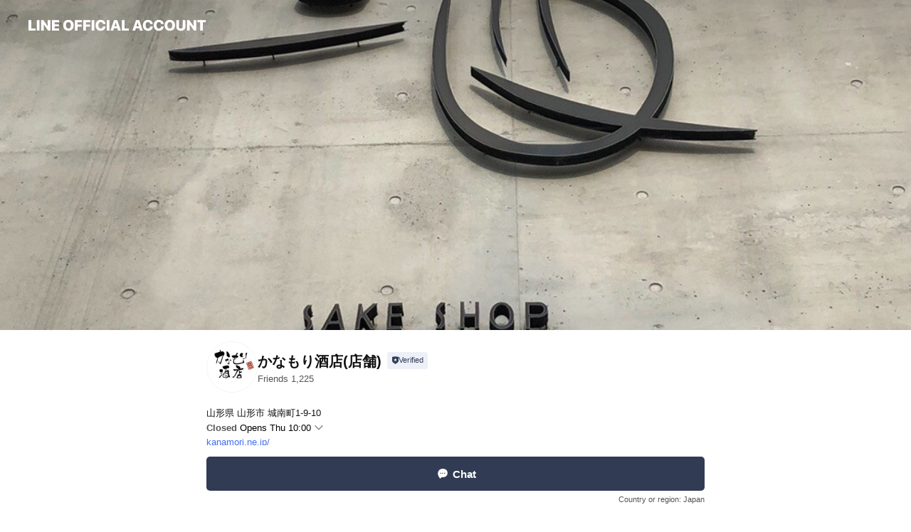

--- FILE ---
content_type: text/html; charset=utf-8
request_url: https://page.line.me/757vzktv?openerPlatform=liff&openerKey=profileRecommend
body_size: 28705
content:
<!DOCTYPE html><html lang="en"><script id="oa-script-list" type="application/json">https://page.line-scdn.net/_next/static/chunks/pages/_app-c0b699a9d6347812.js,https://page.line-scdn.net/_next/static/chunks/pages/%5BsearchId%5D-b8e443852bbb5573.js</script><head><meta charSet="UTF-8"/><meta name="viewport" content="width=device-width,initial-scale=1,minimum-scale=1,maximum-scale=1,user-scalable=no,viewport-fit=cover"/><link rel="apple-touch-icon" sizes="180x180" href="https://page.line-scdn.net/favicons/apple-touch-icon.png"/><link rel="icon" type="image/png" sizes="32x32" href="https://page.line-scdn.net/favicons/favicon-32x32.png"/><link rel="icon" type="image/png" sizes="16x16" href="https://page.line-scdn.net/favicons/favicon-16x16.png&quot;"/><link rel="mask-icon" href="https://page.line-scdn.net/favicons/safari-pinned-tab.svg" color="#4ecd00"/><link rel="shortcut icon" href="https://page.line-scdn.net/favicons/favicon.ico"/><meta name="theme-color" content="#ffffff"/><meta property="og:image" content="https://page-share.line.me//%40757vzktv/global/og_image.png?ts=1769074732798"/><meta name="twitter:card" content="summary_large_image"/><link rel="stylesheet" href="https://unpkg.com/swiper@6.8.1/swiper-bundle.min.css"/><title>かなもり酒店(店舗) | LINE Official Account</title><meta property="og:title" content="かなもり酒店(店舗) | LINE Official Account"/><meta name="twitter:title" content="かなもり酒店(店舗) | LINE Official Account"/><link rel="canonical" href="https://page.line.me/757vzktv"/><meta property="line:service_name" content="Official Account"/><meta property="line:sub_title_2" content="〒990-0827 山形県 山形市 城南町1-9-10"/><meta name="description" content="かなもり酒店(店舗)&#x27;s LINE official account profile page. Add them as a friend for the latest news."/><link rel="preload" as="image" href="https://oa-profile-media.line-scdn.net/0hI6aD_bfGFhlcPQLdqURpTgxiGGhvX08dO1pZKg9kFHwUW1QxGTgRFDJJAFIucVkfPytYBCZdQHs5ZlEuBS9aFyV8A1YUZRckYw4bFDJNFHkUDBkcJg/w720" media="(max-width: 360px)"/><link rel="preload" as="image" href="https://oa-profile-media.line-scdn.net/0hI6aD_bfGFhlcPQLdqURpTgxiGGhvX08dO1pZKg9kFHwUW1QxGTgRFDJJAFIucVkfPytYBCZdQHs5ZlEuBS9aFyV8A1YUZRckYw4bFDJNFHkUDBkcJg/w960" media="(min-width: 360.1px)"/><meta name="next-head-count" content="20"/><link rel="preload" href="https://page.line-scdn.net/_next/static/css/5066c0effeea9cdd.css" as="style"/><link rel="stylesheet" href="https://page.line-scdn.net/_next/static/css/5066c0effeea9cdd.css" data-n-g=""/><link rel="preload" href="https://page.line-scdn.net/_next/static/css/32cf1b1e6f7e57c2.css" as="style"/><link rel="stylesheet" href="https://page.line-scdn.net/_next/static/css/32cf1b1e6f7e57c2.css" data-n-p=""/><noscript data-n-css=""></noscript><script defer="" nomodule="" src="https://page.line-scdn.net/_next/static/chunks/polyfills-c67a75d1b6f99dc8.js"></script><script src="https://page.line-scdn.net/_next/static/chunks/webpack-53e0f634be95aa19.js" defer=""></script><script src="https://page.line-scdn.net/_next/static/chunks/framework-5d5971fdfab04833.js" defer=""></script><script src="https://page.line-scdn.net/_next/static/chunks/main-34d3f9ccc87faeb3.js" defer=""></script><script src="https://page.line-scdn.net/_next/static/chunks/e893f787-81841bf25f7a5b4d.js" defer=""></script><script src="https://page.line-scdn.net/_next/static/chunks/fd0ff8c8-d43e8626c80b2f59.js" defer=""></script><script src="https://page.line-scdn.net/_next/static/chunks/518-b33b01654ebc3704.js" defer=""></script><script src="https://page.line-scdn.net/_next/static/chunks/421-6db75eee1ddcc32a.js" defer=""></script><script src="https://page.line-scdn.net/_next/static/chunks/35-fb8646fb484f619c.js" defer=""></script><script src="https://page.line-scdn.net/_next/static/chunks/840-7f91c406241fc0b6.js" defer=""></script><script src="https://page.line-scdn.net/_next/static/chunks/137-ae3cbf072ff48020.js" defer=""></script><script src="https://page.line-scdn.net/_next/static/chunks/124-86d261272c7b9cdd.js" defer=""></script><script src="https://page.line-scdn.net/_next/static/chunks/693-01dc988928332a88.js" defer=""></script><script src="https://page.line-scdn.net/_next/static/chunks/716-15a06450f7be7982.js" defer=""></script><script src="https://page.line-scdn.net/_next/static/chunks/155-8eb63f2603fef270.js" defer=""></script><script src="https://page.line-scdn.net/_next/static/bbauL09QAT8MhModpG-Ma/_buildManifest.js" defer=""></script><script src="https://page.line-scdn.net/_next/static/bbauL09QAT8MhModpG-Ma/_ssgManifest.js" defer=""></script></head><body class=""><div id="__next"><div class="wrap main" style="--profile-button-color:#323b54" data-background="true" data-theme="true" data-js-top="true"><header id="header" class="header header_web"><div class="header_wrap"><span class="header_logo"><svg xmlns="http://www.w3.org/2000/svg" fill="none" viewBox="0 0 250 17" class="header_logo_image" role="img" aria-label="LINE OFFICIAL ACCOUNT" title="LINE OFFICIAL ACCOUNT"><path fill="#000" d="M.118 16V1.204H3.88v11.771h6.121V16zm11.607 0V1.204h3.763V16zm6.009 0V1.204h3.189l5.916 8.541h.072V1.204h3.753V16h-3.158l-5.947-8.634h-.072V16zm15.176 0V1.204h10.14v3.025h-6.377V7.15h5.998v2.83h-5.998v2.994h6.378V16zm23.235.267c-4.491 0-7.3-2.943-7.3-7.66v-.02c0-4.707 2.83-7.65 7.3-7.65 4.502 0 7.311 2.943 7.311 7.65v.02c0 4.717-2.8 7.66-7.311 7.66m0-3.118c2.153 0 3.486-1.763 3.486-4.542v-.02c0-2.8-1.363-4.533-3.486-4.533-2.102 0-3.466 1.723-3.466 4.532v.02c0 2.81 1.354 4.543 3.466 4.543M65.291 16V1.204h10.07v3.025h-6.306v3.373h5.732v2.881h-5.732V16zm11.731 0V1.204h10.07v3.025h-6.307v3.373h5.732v2.881h-5.732V16zm11.73 0V1.204h3.764V16zm12.797.267c-4.44 0-7.198-2.84-7.198-7.67v-.01c0-4.83 2.779-7.65 7.198-7.65 3.866 0 6.542 2.481 6.676 5.793v.103h-3.62l-.021-.154c-.235-1.538-1.312-2.625-3.035-2.625-2.06 0-3.363 1.692-3.363 4.522v.01c0 2.861 1.313 4.563 3.374 4.563 1.63 0 2.789-1.015 3.045-2.666l.02-.112h3.62l-.01.112c-.133 3.312-2.84 5.784-6.686 5.784m8.47-.267V1.204h3.763V16zm5.189 0 4.983-14.796h4.604L129.778 16h-3.947l-.923-3.25h-4.83l-.923 3.25zm7.249-11.577-1.6 5.62h3.271l-1.599-5.62zM131.204 16V1.204h3.763v11.771h6.121V16zm14.868 0 4.983-14.796h4.604L160.643 16h-3.948l-.923-3.25h-4.83L150.02 16zm7.249-11.577-1.599 5.62h3.271l-1.6-5.62zm14.653 11.844c-4.44 0-7.198-2.84-7.198-7.67v-.01c0-4.83 2.779-7.65 7.198-7.65 3.866 0 6.542 2.481 6.675 5.793v.103h-3.619l-.021-.154c-.236-1.538-1.312-2.625-3.035-2.625-2.061 0-3.363 1.692-3.363 4.522v.01c0 2.861 1.312 4.563 3.373 4.563 1.631 0 2.789-1.015 3.046-2.666l.02-.112h3.62l-.01.112c-.134 3.312-2.841 5.784-6.686 5.784m15.258 0c-4.44 0-7.198-2.84-7.198-7.67v-.01c0-4.83 2.778-7.65 7.198-7.65 3.866 0 6.542 2.481 6.675 5.793v.103h-3.619l-.021-.154c-.236-1.538-1.312-2.625-3.035-2.625-2.061 0-3.363 1.692-3.363 4.522v.01c0 2.861 1.312 4.563 3.373 4.563 1.631 0 2.789-1.015 3.046-2.666l.02-.112h3.62l-.011.112c-.133 3.312-2.84 5.784-6.685 5.784m15.36 0c-4.491 0-7.3-2.943-7.3-7.66v-.02c0-4.707 2.83-7.65 7.3-7.65 4.502 0 7.311 2.943 7.311 7.65v.02c0 4.717-2.799 7.66-7.311 7.66m0-3.118c2.154 0 3.487-1.763 3.487-4.542v-.02c0-2.8-1.364-4.533-3.487-4.533-2.102 0-3.466 1.723-3.466 4.532v.02c0 2.81 1.354 4.543 3.466 4.543m15.514 3.118c-3.855 0-6.367-2.184-6.367-5.517V1.204h3.763v9.187c0 1.723.923 2.758 2.615 2.758 1.681 0 2.604-1.035 2.604-2.758V1.204h3.763v9.546c0 3.322-2.491 5.517-6.378 5.517M222.73 16V1.204h3.189l5.916 8.541h.072V1.204h3.753V16h-3.158l-5.947-8.634h-.072V16zm18.611 0V4.229h-4.081V1.204h11.915v3.025h-4.081V16z"></path></svg></span></div></header><div class="container"><div data-intersection-target="profileFace" class="_root_f63qr_2 _modeLiffApp_f63qr_155"><div class="_coverImage_f63qr_2"><div data-intersection-target="coverImage" class="_root_1e0fr_1 _black_1e0fr_61"><picture class="_coverPicture_1e0fr_10"><source media="(min-width: 1048px)" srcSet="[data-uri]"/><source media="(min-width: 712px)" srcSet="[data-uri]"/><img class="_coverImage_1e0fr_7" src="[data-uri]" alt="" width="380" height="189"/></picture><img class="_coverImageSpacer_1e0fr_7" src="[data-uri]" alt=""/><div class="_root_qs6hr_1" aria-label="loading"><svg viewBox="0 0 50 50" xmlns="http://www.w3.org/2000/svg" class="_spinner_qs6hr_10" width="50" style="margin-left:-25px;margin-top:-25px"><path d="m9.906 37.346a1.5 1.5 0 0 1 2.321-1.9 16.461 16.461 0 0 0 12.774 6.054c9.112 0 16.5-7.387 16.5-16.5s-7.388-16.5-16.501-16.5a1.5 1.5 0 0 1 0-3c10.77 0 19.5 8.73 19.5 19.5s-8.73 19.5-19.5 19.5a19.46 19.46 0 0 1 -15.095-7.154z" fill="#fff"></path></svg></div></div></div><div class="_account_f63qr_11"><div class="_accountHead_f63qr_16"><div class="_accountHeadIcon_f63qr_22"><a class="_accountHeadIconLink_f63qr_31" href="/757vzktv/profile/img"><div class="_root_19dwp_1"><img class="_thumbnailImage_19dwp_8" src="https://profile.line-scdn.net/0hF0coi6yVGR9eFg3hI6JmSGJTF3IpOB9XJnIEeSgVQnghIVpKMicDe3lFE3whIFtLZnVeenNEFS1z/preview" alt="Show profile photo" width="70" height="70"/></div></a></div><div class="_accountHeadContents_f63qr_34"><h1 class="_accountHeadTitle_f63qr_37"><span class="_accountHeadTitleText_f63qr_51">かなもり酒店(店舗)</span><button type="button" class="_accountHeadBadge_f63qr_54" aria-label="Show account info"><span class="_root_4p75h_1 _typeCertified_4p75h_20"><span class="_icon_4p75h_17"><span role="img" aria-label="Verification status" class="la labs _iconImage_4p75h_17" style="width:11px;aspect-ratio:1;display:inline-grid;place-items:stretch"><svg xmlns="http://www.w3.org/2000/svg" data-laicon-version="10.2" viewBox="0 0 20 20" fill="currentColor"><g transform="translate(-2 -2)"><path d="M12 2.5c-3.7 0-6.7.7-7.8 1-.3.2-.5.5-.5.8v8.9c0 3.2 4.2 6.3 8 8.2.1 0 .2.1.3.1s.2 0 .3-.1c3.9-1.9 8-5 8-8.2V4.3c0-.3-.2-.6-.5-.7-1.1-.3-4.1-1.1-7.8-1.1zm0 4.2 1.2 2.7 2.7.3-1.9 2 .4 2.8-2.4-1.2-2.4 1.3.4-2.8-1.9-2 2.7-.3L12 6.7z"/></g></svg></span></span><span class="_label_4p75h_42">Verified</span></span></button></h1><div class="_accountHeadSubTexts_f63qr_58"><p class="_accountHeadSubText_f63qr_58">Friends<!-- --> <!-- -->1,225</p></div></div></div><div class="_accountInfo_f63qr_73"><p class="_accountInfoText_f63qr_85">山形県 山形市 城南町1-9-10</p><p><a class="_accountInfoWebsiteLink_f63qr_137" href="https://kanamori.ne.jp/"><span class="_accountInfoWebsiteUrl_f63qr_141">kanamori.ne.jp/</span></a></p></div><div class="_actionButtons_f63qr_152"><div><div class="_root_1nhde_1"><button type="button" class="_button_1nhde_9"><span class="_icon_1nhde_31"><span role="img" class="la lar" style="width:14px;aspect-ratio:1;display:inline-grid;place-items:stretch"><svg xmlns="http://www.w3.org/2000/svg" data-laicon-version="15.0" viewBox="0 0 20 20" fill="currentColor"><g transform="translate(-2 -2)"><path d="M11.8722 10.2255a.9.9 0 1 0 0 1.8.9.9 0 0 0 0-1.8Zm-3.5386 0a.9.9 0 1 0 0 1.8.9.9 0 0 0 0-1.8Zm7.0767 0a.9.9 0 1 0 0 1.8.9.9 0 0 0 0-1.8Z"/><path d="M6.5966 6.374c-1.256 1.2676-1.988 3.1338-1.988 5.5207 0 2.8387 1.6621 5.3506 2.8876 6.8107.6247-.8619 1.6496-1.7438 3.2265-1.7444h.0015l2.2892-.0098h.0028c3.4682 0 6.2909-2.8223 6.2909-6.2904 0-1.9386-.7072-3.4895-1.9291-4.5632C16.1475 5.0163 14.3376 4.37 12.0582 4.37c-2.3602 0-4.2063.7369-5.4616 2.004Zm-.9235-.915C7.2185 3.8991 9.4223 3.07 12.0582 3.07c2.5189 0 4.6585.7159 6.1779 2.051 1.5279 1.3427 2.371 3.2622 2.371 5.5398 0 4.1857-3.4041 7.5896-7.5894 7.5904h-.0015l-2.2892.0098h-.0028c-1.33 0-2.114.9634-2.5516 1.8265l-.4192.8269-.6345-.676c-1.2252-1.3055-3.8103-4.4963-3.8103-8.3437 0-2.6555.8198-4.8767 2.3645-6.4358Z"/></g></svg></span></span><span class="_label_1nhde_14">Chat</span></button></div><div class="_root_1nhde_1"><a role="button" href="https://line.me/R/home/public/main?id=757vzktv&amp;utm_source=businessprofile&amp;utm_medium=action_btn" class="_button_1nhde_9"><span class="_icon_1nhde_31"><span role="img" class="la lar" style="width:14px;aspect-ratio:1;display:inline-grid;place-items:stretch"><svg xmlns="http://www.w3.org/2000/svg" data-laicon-version="15.0" viewBox="0 0 20 20" fill="currentColor"><g transform="translate(-2 -2)"><path d="M6.0001 4.5104a.35.35 0 0 0-.35.35v14.2792a.35.35 0 0 0 .35.35h12a.35.35 0 0 0 .35-.35V4.8604a.35.35 0 0 0-.35-.35h-12Zm-1.65.35c0-.9112.7387-1.65 1.65-1.65h12c.9113 0 1.65.7388 1.65 1.65v14.2792c0 .9113-.7387 1.65-1.65 1.65h-12c-.9113 0-1.65-.7387-1.65-1.65V4.8604Z"/><path d="M15.0534 12.65H8.9468v-1.3h6.1066v1.3Zm0-3.3413H8.9468v-1.3h6.1066v1.3Zm0 6.6827H8.9468v-1.3h6.1066v1.3Z"/></g></svg></span></span><span class="_label_1nhde_14">Posts</span></a></div><div class="_root_1nhde_1"><a role="button" href="https://liff.line.me/1654883656-XqwKRkd4/accounts/757vzktv/shopcards/01HG7ZKXYJYA1R3C8220EBRMP9?utm_source=businessprofile&amp;utm_medium=action_btn" class="_button_1nhde_9"><span class="_icon_1nhde_31"><span role="img" class="la labr" style="width:14px;aspect-ratio:1;display:inline-grid;place-items:stretch"><svg xmlns="http://www.w3.org/2000/svg" data-laicon-version="16.2" viewBox="0 0 20 20" fill="currentColor"><g transform="translate(-2 -2)"><path d="M7.82 4.77c-3.08 1.78-4.59 5.24-4.06 8.56h.01l-1.2.69c-.85-3.98.89-8.24 4.6-10.38 3.71-2.14 8.27-1.52 11.29 1.2l-1.2.69c-2.61-2.12-6.36-2.54-9.44-.76Zm8.35 14.46c3.08-1.78 4.59-5.24 4.06-8.56l1.2-.69c.85 3.99-.9 8.24-4.61 10.38-3.71 2.14-8.27 1.53-11.29-1.2l1.2-.69c2.61 2.12 6.36 2.54 9.44.76Z"/><path d="M9.04 6.86a5.923 5.923 0 0 0-2.96 5.13l-.01-.01-1.26.73c-.27-2.74 1.03-5.52 3.57-6.98a7.243 7.243 0 0 1 7.84.4l-1.26.73a5.907 5.907 0 0 0-5.92 0Zm5.92 10.28a5.91 5.91 0 0 0 2.96-5.13l.01.01 1.26-.73c.27 2.74-1.03 5.52-3.57 6.98a7.243 7.243 0 0 1-7.84-.4l1.26-.73a5.907 5.907 0 0 0 5.92 0Z"/><path d="m14.31 9.79-.67 1.85L15 13.06c.17.17.04.46-.2.46l-1.96-.06-.93 1.73c-.11.21-.43.18-.5-.05l-.55-1.89-1.93-.35c-.24-.04-.3-.35-.1-.49l1.63-1.1-.27-1.95c-.03-.24.24-.4.43-.25l1.55 1.2 1.77-.86c.22-.11.45.11.37.33v.01Zm2.52-1.16a6.064 6.064 0 0 0-.87-.99l3.37-1.95c.28.33.54.68.78 1.05l-3.28 1.89Zm-.87-.99-.01-.01.01.01Zm5.17 1.17-3.37 1.95c-.1-.43-.24-.85-.43-1.26l3.28-1.89c.2.39.38.79.52 1.2ZM7.168 15.371l.002-.001-.01-.01.008.011ZM3.89 17.26l3.278-1.889c.258.366.555.702.872.989l-3.37 1.95c-.28-.33-.54-.68-.78-1.05Zm2.35-4.02-3.37 1.95c.14.41.32.81.52 1.2l3.28-1.89c-.19-.41-.33-.83-.43-1.26Z"/></g></svg></span></span><span class="_label_1nhde_14">Reward cards</span></a></div></div></div></div></div><div class="content"><div class="ldsg-tab plugin_tab" data-flexible="flexible" style="--tab-indicator-position:0px;--tab-indicator-width:0px" id="tablist"><div class="tab-content"><div class="tab-content-inner"><div class="tab-list" role="tablist"><a aria-selected="true" role="tab" class="tab-list-item" tabindex="0"><span class="text">「１月営業」のご案内</span></a><a aria-selected="false" role="tab" class="tab-list-item"><span class="text">角打ちのご利用について</span></a><a aria-selected="false" role="tab" class="tab-list-item"><span class="text">Reward card</span></a><a aria-selected="false" role="tab" class="tab-list-item"><span class="text">Social media</span></a><a aria-selected="false" role="tab" class="tab-list-item"><span class="text">Basic info</span></a><a aria-selected="false" role="tab" class="tab-list-item"><span class="text">You might like</span></a></div><div class="tab-indicator"></div></div></div></div><section class="section section_text" id="plugin-signboard-1144017300581066" data-js-plugin="signboard"><h2 class="title_section" data-testid="plugin-header"><span class="title">「１月営業」のご案内</span></h2><div class="text_plugin"><div class="text_plugin_desc"><div class="text_area"><p class="text">▼１月の店休日<br/>８日(木)・１５日(木)・２２日(木)<br/>※毎月第２・３木曜日<br/>※２２日は臨時休業<br/><br/>［営業時間］<br/>１０：００～１９：００<br/>※日・祝日は１８時閉店です</p></div></div></div></section><section class="section section_text" id="plugin-signboard-911587562066896" data-js-plugin="signboard"><h2 class="title_section" data-testid="plugin-header"><span class="title">角打ちのご利用について</span></h2><div class="text_plugin"><div class="text_plugin_image"><picture class="picture"><img class="image" alt=""/></picture></div><div class="text_plugin_desc"><div class="text_area"><p class="text">◇営業時間◇<br/>　定休日：毎月第２・３木曜日<br/>　月〜土曜日：１３:００〜１８:３０<br/>　日曜・祝日：１３:００〜１７:３０<br/>※店舗の営業時間とは異なりますのでご注意ください<br/><br/>◇ご利用にあたって◇<br/>・角打ちはキャッシュオン(現金)による有料試飲です。<br/>・30分以内でのご利用にご協力願います。<br/>・角打ちスペースは最大４名で満席となります。<br/>　ご予約者を優先とさせていただいておりますので<br/>　利用日時のご希望はお電話にてご確認ください。<br/>　▼ホームページからもご予約可能です▼<br/><a target="_blank" rel="noopener noreferrer ugc nofollow" href="https://www.kanamori.ne.jp/user_data/kakuuchi" class="link">https://www.kanamori.ne.jp/user_data/kakuuchi</a><br/><br/>・狭いスペースですので、他のお客様の迷惑になりませんよう配慮願います。<br/>・大声での歓談、飲み過ぎや長居されるお客様には退店いただく場合がございます。<br/><br/>思いやりと譲り合いの心でお楽しみくださいませ😃</p></div></div></div></section><section id="plugin-reward-card-911586152813415"><h2 class="_root_5znh2_1"><span class="_wrapper_5znh2_6"><span class="_title_5znh2_11">Reward cards</span></span></h2><div class="_root_1cyvp_1"><a href="https://liff.line.me/1654883656-XqwKRkd4/accounts/757vzktv/shopcards/01HG7ZKXYJYA1R3C8220EBRMP9?utm_campaign=Profile" class="_link_1cyvp_6"><loa-shopcard-card lang="en_US" theme="ORANGE" background-image-url="https://shopcard-media.line-scdn.net/0h59jiqztKahZXEH7TrX8VQXVRcHUneH9eKTN1LDMOMiN5JiVDan8jI3BEMScpdH1IanIjcnISNXIqIS8QPHNgcSVFYy4ocys/c.1920x960" oa-name="かなもり酒店(店舗)" oa-profile-image-url="https://profile.line-scdn.net/0hF0coi6yVGR9eFg3hI6JmSGJTF3IpOB9XJnIEeSgVQnghIVpKMicDe3lFE3whIFtLZnVeenNEFS1z/c.320x320" expiration-info-prefix-type="expiration" expire-type="lastUsed" expiration-timestamp="0" elapsed-year="1" elapsed-month="0" card-name="ポイントカード" reward-description="５００円クーポン" footer-type="showDetail" reward-stamps-amount="20" collected-stamps-amount="0" goal-stamps-amount="0"><div slot="alternativeLightDom"><div class="_root_qwazm_1 _skeleton_1cyvp_9">かなもり酒店(店舗)<!-- --> <!-- -->ポイントカード<!-- --> <!-- -->５００円クーポン</div></div></loa-shopcard-card></a></div></section><section class="section section_sns" id="plugin-social-media-905589451493623" data-js-plugin="socialMedia"><h2 class="title_section" data-testid="plugin-header"><span class="title">Social media</span></h2><div class="sns_plugin"><p class="text">Follow us on social media</p><div class="sns_area"><a target="_blank" rel="noopener noreferrer ugc nofollow" href="https://www.instagram.com/kanamorisaketen/?hl=ja" class="link link_instagram" data-testid="instagram"><span class="icon"><svg xmlns="http://www.w3.org/2000/svg" data-laicon-version="5.9" viewBox="0 0 24 24"><g fill="#fff"><path d="M12 4.622c2.403 0 2.688.009 3.637.052.877.04 1.354.187 1.67.31.421.163.72.358 1.036.673.315.315.51.615.673 1.035.123.317.27.794.31 1.671.043.95.052 1.234.052 3.637s-.009 2.688-.052 3.637c-.04.877-.187 1.354-.31 1.67a2.79 2.79 0 01-.673 1.036c-.315.315-.615.51-1.035.673-.317.123-.794.27-1.671.31-.95.043-1.234.052-3.637.052s-2.688-.009-3.637-.052c-.877-.04-1.354-.187-1.67-.31a2.788 2.788 0 01-1.036-.673 2.79 2.79 0 01-.673-1.035c-.123-.317-.27-.794-.31-1.671-.043-.95-.052-1.234-.052-3.637s.009-2.688.052-3.637c.04-.877.187-1.354.31-1.67a2.79 2.79 0 01.673-1.036c.315-.315.615-.51 1.035-.673.317-.123.794-.27 1.671-.31.95-.043 1.234-.052 3.637-.052zM12 3c-2.444 0-2.75.01-3.71.054-.959.044-1.613.196-2.185.418A4.412 4.412 0 004.51 4.511c-.5.5-.809 1.002-1.038 1.594-.223.572-.375 1.226-.419 2.184C3.01 9.25 3 9.556 3 12s.01 2.75.054 3.71c.044.959.196 1.613.419 2.185a4.41 4.41 0 001.038 1.595c.5.5 1.002.808 1.594 1.038.572.222 1.226.374 2.184.418C9.25 20.99 9.556 21 12 21s2.75-.01 3.71-.054c.959-.044 1.613-.196 2.185-.419a4.412 4.412 0 001.595-1.038c.5-.5.808-1.002 1.038-1.594.222-.572.374-1.226.418-2.184.044-.96.054-1.267.054-3.711s-.01-2.75-.054-3.71c-.044-.959-.196-1.613-.419-2.185A4.412 4.412 0 0019.49 4.51c-.5-.5-1.002-.809-1.594-1.039-.572-.222-1.226-.374-2.184-.418C14.75 3.01 14.444 3 12 3z"></path><path d="M12.004 7.383a4.622 4.622 0 100 9.243 4.622 4.622 0 000-9.243zm0 7.621a3 3 0 110-6 3 3 0 010 6zm5.884-7.807a1.08 1.08 0 11-2.16 0 1.08 1.08 0 012.16 0z"></path></g></svg></span></a><a target="_blank" rel="noopener noreferrer ugc nofollow" href="https://www.youtube.com/channel/UCACGPVxMtMRQ2orz1od0rGw" class="link link_youtube" data-testid="youtube"><span class="icon"><svg xmlns="http://www.w3.org/2000/svg" data-laicon-version="5.9" viewBox="0 0 24 24"><path d="M20.624 7.968a2.254 2.254 0 00-1.591-1.592C17.629 6 12 6 12 6s-5.629 0-7.033.376a2.254 2.254 0 00-1.59 1.592C3 9.37 3 12.3 3 12.3s0 2.929.376 4.332a2.254 2.254 0 001.591 1.592C6.371 18.6 12 18.6 12 18.6s5.629 0 7.033-.376a2.254 2.254 0 001.59-1.591C21 15.229 21 12.3 21 12.3s0-2.929-.376-4.332zM10.2 15V9.6l4.676 2.7L10.2 15z" fill="#fff"></path></svg></span></a><a target="_blank" rel="noopener noreferrer ugc nofollow" href="https://tiktok.com/@kanamorisaketen" class="link link_tiktok" data-testid="tiktok"><span class="icon"><svg viewBox="0 0 24 24" fill="none" xmlns="http://www.w3.org/2000/svg"><path d="M10.043 19.7c-.24 0-1.47-.04-2.59-.79-.42-.29-.8-.65-1.12-1.06-.4-.51-.64-1.1-.69-1.25v-.03c-.1-.28-.32-1.02-.29-1.72.05-1.16.41-1.9.57-2.17.29-.52.66-.98 1.11-1.37a4.735 4.735 0 013.08-1.12c.12 0 .24 0 .35.01v2.15a2.631 2.631 0 10-.42 5.23c.45 0 .89-.12 1.29-.34.37-.21.69-.52.92-.88.23-.36.37-.78.4-1.21v-.1c.01-.13.01-.28.01-.42V4.3h2.117l.003.07.06.35c.09.51.33 1.28.98 2.03.26.28.55.53.87.74.11.07.23.14.34.2.6.3 1.17.43 1.56.45v2.11c-.33-.03-.87-.08-1.3-.2-.93-.25-1.55-.64-1.55-.64l-.48-.32-.45-.27v6.17c0 .27-.08 1.02-.31 1.64-.2.52-.5 1.01-.87 1.44-.01.01-.6.72-1.59 1.2-.84.4-1.58.42-1.9.43h-.12.02z" fill="#fff" stroke="#fff" stroke-width="1.3"></path></svg></span></a></div></div></section><section class="section section_info" id="plugin-information-905589451493622" data-js-plugin="information"><h2 class="title_section" data-testid="plugin-header"><span class="title">Basic info</span></h2><div class="basic_info_item info_intro"><i class="icon"><svg width="19" height="19" viewBox="0 0 19 19" fill="none" xmlns="http://www.w3.org/2000/svg"><path fill-rule="evenodd" clip-rule="evenodd" d="M14.25 2.542h-9.5c-.721 0-1.306.584-1.306 1.306v11.304c0 .722.585 1.306 1.306 1.306h9.5c.722 0 1.306-.584 1.306-1.306V3.848c0-.722-.584-1.306-1.306-1.306zM4.75 3.57h9.5c.153 0 .277.124.277.277v11.304a.277.277 0 01-.277.277h-9.5a.277.277 0 01-.277-.277V3.848c0-.153.124-.277.277-.277zm7.167 6.444v-1.03H7.083v1.03h4.834zm0-3.675v1.03H7.083V6.34h4.834zm0 6.32v-1.03H7.083v1.03h4.834z" fill="#000"></path></svg></i>山形の地酒販売 ＆ 角打ち(有料試飲) やっております！</div><div class="basic_info_item info_time"><i class="icon"><svg width="19" height="19" viewBox="0 0 19 19" fill="none" xmlns="http://www.w3.org/2000/svg"><path fill-rule="evenodd" clip-rule="evenodd" d="M9.5 2.177a7.323 7.323 0 100 14.646 7.323 7.323 0 000-14.646zm0 1.03a6.294 6.294 0 110 12.587 6.294 6.294 0 010-12.588zm.514 5.996v-3.73H8.985v4.324l2.79 1.612.515-.892-2.276-1.314z" fill="#000"></path></svg></i><div class="title"><span class="title_s">Thu</span><span class="con_s">10:00 - 19:00</span></div><p class="memo">定休日：毎月第２・３木曜日</p><ul class="lst_week"><li><span class="title_s">Sun</span><span class="con_s">10:00 - 18:00</span></li><li><span class="title_s">Mon</span><span class="con_s">10:00 - 19:00</span></li><li><span class="title_s">Tue</span><span class="con_s">10:00 - 19:00</span></li><li><span class="title_s">Wed</span><span class="con_s">10:00 - 19:00</span></li><li><span class="title_s">Thu</span><span class="con_s">10:00 - 19:00</span></li><li><span class="title_s">Fri</span><span class="con_s">10:00 - 19:00</span></li><li><span class="title_s">Sat</span><span class="con_s">10:00 - 19:00</span></li></ul></div><div class="basic_info_item info_budget is_selectable"><i class="icon"><svg width="19" height="19" viewBox="0 0 19 19" fill="none" xmlns="http://www.w3.org/2000/svg"><path fill-rule="evenodd" clip-rule="evenodd" d="M4.04 3.048h11.333c.74 0 1.34.6 1.34 1.34v10.224c0 .74-.6 1.34-1.34 1.34H4.04A1.753 1.753 0 012.286 14.2V4.8m1.03 1.71v7.69c0 .4.324.724.723.724h11.334c.172 0 .312-.14.312-.311V6.978a.311.311 0 00-.249-.305l-.063-.006H4.04c-.258 0-.503-.056-.724-.156zm12.369-.837V4.388a.311.311 0 00-.312-.311H4.04c-.4 0-.724.324-.724.724v.115c.001.37.28.675.64.717l.084.005h11.334c.107 0 .212.013.312.036zM4.039 3.048c-.968 0-1.753.785-1.753 1.753L4.04 3.048zm9.622 6.91a.826.826 0 100 1.651.826.826 0 000-1.652z" fill="#000"></path></svg></i><ul class="lst_budget"><li><span class="con_s">￥1,001 ~ ￥2,000</span></li></ul></div><div class="basic_info_item info_tel is_selectable"><i class="icon"><svg width="19" height="19" viewBox="0 0 19 19" fill="none" xmlns="http://www.w3.org/2000/svg"><path fill-rule="evenodd" clip-rule="evenodd" d="M2.816 3.858L4.004 2.67a1.76 1.76 0 012.564.079l2.024 2.286a1.14 1.14 0 01-.048 1.559L7.306 7.832l.014.04c.02.052.045.11.075.173l.051.1c.266.499.762 1.137 1.517 1.892.754.755 1.393 1.25 1.893 1.516.103.055.194.097.271.126l.04.014 1.239-1.238a1.138 1.138 0 011.465-.121l.093.074 2.287 2.024a1.76 1.76 0 01.078 2.563l-1.188 1.188c-1.477 1.478-5.367.513-9.102-3.222-3.735-3.735-4.7-7.625-3.223-9.103zm5.005 1.86L5.797 3.43a.731.731 0 00-1.065-.033L3.544 4.586c-.31.31-.445 1.226-.162 2.367.393 1.582 1.49 3.386 3.385 5.28 1.894 1.894 3.697 2.992 5.28 3.384 1.14.284 2.057.148 2.367-.162l1.187-1.187a.731.731 0 00-.032-1.065l-2.287-2.024a.109.109 0 00-.148.004l-1.403 1.402c-.517.518-1.887-.21-3.496-1.82l-.158-.16c-1.499-1.54-2.164-2.837-1.663-3.337l1.402-1.402a.108.108 0 00.005-.149z" fill="#000"></path></svg></i><a class="link" href="#"><span>0236472484</span></a></div><div class="basic_info_item info_url is_selectable"><i class="icon"><svg width="19" height="19" viewBox="0 0 19 19" fill="none" xmlns="http://www.w3.org/2000/svg"><path fill-rule="evenodd" clip-rule="evenodd" d="M9.5 2.18a7.32 7.32 0 100 14.64 7.32 7.32 0 000-14.64zM3.452 7.766A6.294 6.294 0 003.21 9.5c0 .602.084 1.184.242 1.736H6.32A17.222 17.222 0 016.234 9.5c0-.597.03-1.178.086-1.735H3.452zm.396-1.029H6.46c.224-1.303.607-2.422 1.11-3.225a6.309 6.309 0 00-3.722 3.225zm3.51 1.03a15.745 15.745 0 000 3.47h4.284a15.749 15.749 0 000-3.47H7.358zm4.131-1.03H7.511C7.903 4.64 8.707 3.21 9.5 3.21c.793 0 1.597 1.43 1.99 3.526zm1.19 1.03a17.21 17.21 0 010 3.47h2.869A6.292 6.292 0 0015.79 9.5c0-.602-.084-1.184-.242-1.735H12.68zm2.473-1.03H12.54c-.224-1.303-.607-2.422-1.11-3.225a6.308 6.308 0 013.722 3.225zM7.57 15.489a6.309 6.309 0 01-3.722-3.224H6.46c.224 1.303.607 2.421 1.11 3.224zm1.929.301c-.793 0-1.596-1.43-1.99-3.525h3.98c-.394 2.095-1.197 3.525-1.99 3.525zm1.93-.301c.503-.803.886-1.921 1.11-3.224h2.612a6.309 6.309 0 01-3.723 3.224z" fill="#000"></path></svg></i><a class="account_info_website_link" href="https://kanamori.ne.jp/"><span class="account_info_website_url">kanamori.ne.jp/</span></a></div><div class="basic_info_item info_pay"><i class="icon"><svg width="19" height="19" viewBox="0 0 19 19" fill="none" xmlns="http://www.w3.org/2000/svg"><path fill-rule="evenodd" clip-rule="evenodd" d="M2.85 3.457h13.3a.91.91 0 01.91.91v10.266a.91.91 0 01-.91.91H2.85a.91.91 0 01-.91-.91V4.367a.91.91 0 01.91-.91zm13.18 3.012V4.486H2.968v1.983H16.03zm0 1.03H2.968v7.015H16.03V7.498zm-1.705 4.52v1.03h-2.368v-1.03h2.368z" fill="#000"></path></svg></i><span class="title">Supported cards</span><ul class="lst_card"><li class="card_visa"><span class="blind">Visa</span></li><li class="card_master"><span class="blind">Mastercard</span></li><li class="card_jcb"><span class="blind">JCB</span></li><li class="card_diners"><span class="blind">Diners</span></li><li class="card_amex"><span class="blind">American Express</span></li></ul></div><div class="basic_info_item place_map" data-js-access="true"><div class="map_area"><a target="_blank" rel="noopener" href="https://www.google.com/maps/search/?api=1&amp;query=38.251369%2C140.3262053"><img src="https://maps.googleapis.com/maps/api/staticmap?key=AIzaSyCmbTfxB3uMZpzVX9NYKqByC1RRi2jIjf0&amp;channel=Line_Account&amp;scale=2&amp;size=400x200&amp;center=38.251469%2C140.3262053&amp;markers=scale%3A2%7Cicon%3Ahttps%3A%2F%2Fpage.line-scdn.net%2F_%2Fimages%2FmapPin.v1.png%7C38.251369%2C140.3262053&amp;language=en&amp;region=&amp;signature=ZXZE8sNRm0SuE_VzizEDZnVITrw%3D" alt=""/></a></div><div class="map_text"><i class="icon"><svg width="19" height="19" viewBox="0 0 19 19" fill="none" xmlns="http://www.w3.org/2000/svg"><path fill-rule="evenodd" clip-rule="evenodd" d="M9.731 1.864l-.23-.004a6.308 6.308 0 00-4.853 2.266c-2.155 2.565-1.9 6.433.515 8.857a210.37 210.37 0 013.774 3.911.772.772 0 001.13 0l.942-.996a182.663 182.663 0 012.829-2.916c2.413-2.422 2.67-6.29.515-8.855a6.308 6.308 0 00-4.622-2.263zm-.23 1.026a5.28 5.28 0 014.064 1.9c1.805 2.147 1.588 5.413-.456 7.466l-.452.456a209.82 209.82 0 00-2.87 2.98l-.285.3-1.247-1.31a176.87 176.87 0 00-2.363-2.425c-2.045-2.053-2.261-5.32-.456-7.468a5.28 5.28 0 014.064-1.9zm0 3.289a2.004 2.004 0 100 4.008 2.004 2.004 0 000-4.008zm0 1.029a.975.975 0 110 1.95.975.975 0 010-1.95z" fill="#000"></path></svg></i><div class="map_title_area"><strong class="map_title">〒990-0827 山形県 山形市 城南町1-9-10</strong><button type="button" class="button_copy" aria-label="Copy"><i class="icon_copy"><svg width="16" height="16" xmlns="http://www.w3.org/2000/svg" data-laicon-version="15" viewBox="0 0 24 24"><path d="M3.2 3.05a.65.65 0 01.65-.65h12.99a.65.65 0 01.65.65V6.5h-1.3V3.7H4.5v13.28H7v1.3H3.85a.65.65 0 01-.65-.65V3.05z"></path><path d="M6.52 6.36a.65.65 0 01.65-.65h12.98a.65.65 0 01.65.65V17.5l-4.1 4.1H7.17a.65.65 0 01-.65-.65V6.36zm1.3.65V20.3h8.34l3.34-3.34V7.01H7.82z"></path><path d="M14.13 10.19H9.6v-1.3h4.53v1.3zm0 2.2H9.6v-1.3h4.53v1.3zm1.27 3.81h5.4v1.3h-4.1v4.1h-1.3v-5.4z"></path></svg></i></button></div><div class="map_address">山形駅（西口）</div></div></div></section><section class="section section_recommend" id="plugin-recommendation-RecommendationPlugin" data-js-plugin="recommendation"><a target="_self" rel="noopener" href="https://liff.line.me/1654867680-wGKa63aV/?utm_source=oaprofile&amp;utm_medium=recommend" class="link"><h2 class="title_section" data-testid="plugin-header"><span class="title">You might like</span><span class="text_more">See more</span></h2></a><section class="RecommendationPlugin_subSection__nWfpQ"><h3 class="RecommendationPlugin_subTitle__EGDML">Accounts others are viewing</h3><div class="swiper-container"><div class="swiper-wrapper"><div class="swiper-slide"><div class="recommend_list"><div class="recommend_item" id="recommend-item-1"><a target="_self" rel="noopener" href="https://page.line.me/206kcdqn?openerPlatform=liff&amp;openerKey=profileRecommend" class="link"><div class="thumb"><img src="https://profile.line-scdn.net/0hEjg5QKX_GkVaTA8CYHZlEmYJFCgtYhwNIiMCKi9LTXZ0eFRDNi8FdHdIR3JxL1kRZX1RJiseQiUk/preview" class="image" alt=""/></div><div class="info"><strong class="info_name"><i class="icon_certified"></i>赤身焼肉しん</strong><div class="info_detail"><span class="friend">1,441 friends</span></div><div class="common_label"><strong class="label"><i class="icon"><svg width="12" height="12" viewBox="0 0 12 12" fill="none" xmlns="http://www.w3.org/2000/svg"><path fill-rule="evenodd" clip-rule="evenodd" d="M8.95 1.4L7.892 4.531c-.006.019-.003.076-.002.115l.002.034v5.848H2.006a.606.606 0 01-.606-.606V4.766c0-.057.008-.114.024-.168l1.05-2.76a.607.607 0 01.583-.438H8.95zm-1.184.85h-4.54L2.25 4.816v4.862h4.792V4.685a3.659 3.659 0 01-.003-.147.917.917 0 01.04-.255l.003-.012.684-2.021z" fill="#777"></path><path fill-rule="evenodd" clip-rule="evenodd" d="M6.1 4H3.87c-.177 0-.32-.18-.32-.4 0-.221.143-.4.32-.4H6.1c.176 0 .319.179.319.4 0 .22-.143.4-.32.4zm3.4 6.53c.567 0 1.027-.53 1.027-1.03V3.948l-.729-2.142A.6.6 0 009.23 1.4H8.1l-1 2.98v6.15h2.4zm0-.85c.012 0 .057-.007.111-.064a.289.289 0 00.056-.082c.01-.022.01-.034.01-.035V4.09l-.626-1.84h-.34L7.95 4.52v5.16H9.5z" fill="#777"></path></svg></i><span class="text">Takeout</span></strong></div></div></a></div><div class="recommend_item" id="recommend-item-2"><a target="_self" rel="noopener" href="https://page.line.me/280iuofd?openerPlatform=liff&amp;openerKey=profileRecommend" class="link"><div class="thumb"><img src="https://profile.line-scdn.net/0hm2VXUBCUMh1rISUB9wdNSldkPHAcDzRVExN8eRtxaXgVF3xOAk51ekonbCsTFX1CXhV7e0YpZC9D/preview" class="image" alt=""/></div><div class="info"><strong class="info_name"><i class="icon_certified"></i>イノチオプラントケア㈱　朝日営業課</strong><div class="info_detail"><span class="friend">309 friends</span></div></div></a></div><div class="recommend_item" id="recommend-item-3"><a target="_self" rel="noopener" href="https://page.line.me/669lqbxg?openerPlatform=liff&amp;openerKey=profileRecommend" class="link"><div class="thumb"><img src="https://profile.line-scdn.net/0hjbpyk2eANU1NAB3X5fBKGnFFOyA6LjMFNW95KW8DbClgYHYSeTZ-eWEDYy4yZHQYImZyeTgAP3hk/preview" class="image" alt=""/></div><div class="info"><strong class="info_name"><i class="icon_certified"></i>伊達のいろり焼yamato</strong><div class="info_detail"><span class="friend">1,450 friends</span></div><div class="common_label"><strong class="label"><i class="icon"><svg width="12" height="12" viewBox="0 0 12 12" fill="none" xmlns="http://www.w3.org/2000/svg"><path fill-rule="evenodd" clip-rule="evenodd" d="M2.425 3.014v6.604h7.15V3.014h-7.15zm-.85-.147c0-.388.315-.703.703-.703h7.444c.388 0 .703.315.703.703v6.898a.703.703 0 01-.703.703H2.278a.703.703 0 01-.703-.703V2.867z" fill="#777"></path><path d="M7.552 5.7l.585.636-2.47 2.262L4.052 7.04l.593-.604 1.027.99L7.552 5.7z" fill="#777"></path><path fill-rule="evenodd" clip-rule="evenodd" d="M2 3.883h8v.85H2v-.85zM4.2 1.5v1.089h-.85V1.5h.85zm4.451 0v1.089h-.85V1.5h.85z" fill="#777"></path></svg></i><span class="text">Book</span></strong><strong class="label"><i class="icon"><svg width="13" height="12" viewBox="0 0 13 12" fill="none" xmlns="http://www.w3.org/2000/svg"><path fill-rule="evenodd" clip-rule="evenodd" d="M11.1 2.14H2.7a.576.576 0 00-.575.576v6.568c0 .317.258.575.575.575h8.4a.576.576 0 00.575-.575V2.716a.576.576 0 00-.575-.575zm-.076 2.407V9.21h-8.25V4.547h8.25zm0-.65V2.791h-8.25v1.106h8.25z" fill="#777"></path><path d="M11.024 9.209v.1h.1v-.1h-.1zm0-4.662h.1v-.1h-.1v.1zM2.774 9.21h-.1v.1h.1v-.1zm0-4.662v-.1h-.1v.1h.1zm8.25-.65v.1h.1v-.1h-.1zm0-1.106h.1v-.1h-.1v.1zm-8.25 0v-.1h-.1v.1h.1zm0 1.106h-.1v.1h.1v-.1zM2.7 2.241h8.4v-.2H2.7v.2zm-.475.475c0-.262.213-.475.475-.475v-.2a.676.676 0 00-.675.675h.2zm0 6.568V2.716h-.2v6.568h.2zm.475.475a.476.476 0 01-.475-.475h-.2c0 .372.303.675.675.675v-.2zm8.4 0H2.7v.2h8.4v-.2zm.475-.475a.476.476 0 01-.475.475v.2a.676.676 0 00.675-.675h-.2zm0-6.568v6.568h.2V2.716h-.2zM11.1 2.24c.262 0 .475.213.475.475h.2a.676.676 0 00-.675-.675v.2zm.024 6.968V4.547h-.2V9.21h.2zm-8.35.1h8.25v-.2h-8.25v.2zm-.1-4.762V9.21h.2V4.547h-.2zm8.35-.1h-8.25v.2h8.25v-.2zm.1-.55V2.791h-.2v1.106h.2zm-.1-1.206h-8.25v.2h8.25v-.2zm-8.35.1v1.106h.2V2.791h-.2zm.1 1.206h8.25v-.2h-8.25v.2zm6.467 2.227l-.296.853-.904.019.72.545-.261.865.741-.516.742.516-.262-.865.72-.545-.903-.019-.297-.853z" fill="#777"></path></svg></i><span class="text">Reward card</span></strong></div></div></a></div></div></div><div class="swiper-slide"><div class="recommend_list"><div class="recommend_item" id="recommend-item-4"><a target="_self" rel="noopener" href="https://page.line.me/fal2540t?openerPlatform=liff&amp;openerKey=profileRecommend" class="link"><div class="thumb"><img src="https://profile.line-scdn.net/0hNlMfzy4wEUNwHz3spWNuFExaHy4HMRcLCHpbLVQWHSMJJgNFH3paJF0aGCFaJ1BGRXkJIFMdTnUJ/preview" class="image" alt=""/></div><div class="info"><strong class="info_name"><i class="icon_certified"></i>サトー酒店</strong><div class="info_detail"><span class="friend">4,773 friends</span></div><div class="common_label"><strong class="label"><i class="icon"><svg width="12" height="12" viewBox="0 0 12 12" fill="none" xmlns="http://www.w3.org/2000/svg"><path fill-rule="evenodd" clip-rule="evenodd" d="M1.675 2.925v6.033h.926l.923-.923.923.923h5.878V2.925H4.447l-.923.923-.923-.923h-.926zm-.85-.154c0-.384.312-.696.696-.696h1.432l.571.571.572-.571h6.383c.385 0 .696.312.696.696v6.341a.696.696 0 01-.696.696H4.096l-.572-.571-.571.571H1.52a.696.696 0 01-.696-.696V2.771z" fill="#777"></path><path fill-rule="evenodd" clip-rule="evenodd" d="M3.025 4.909v-.65h1v.65h-1zm0 1.357v-.65h1v.65h-1zm0 1.358v-.65h1v.65h-1z" fill="#777"></path></svg></i><span class="text">Coupons</span></strong><strong class="label"><i class="icon"><svg width="13" height="12" viewBox="0 0 13 12" fill="none" xmlns="http://www.w3.org/2000/svg"><path fill-rule="evenodd" clip-rule="evenodd" d="M11.1 2.14H2.7a.576.576 0 00-.575.576v6.568c0 .317.258.575.575.575h8.4a.576.576 0 00.575-.575V2.716a.576.576 0 00-.575-.575zm-.076 2.407V9.21h-8.25V4.547h8.25zm0-.65V2.791h-8.25v1.106h8.25z" fill="#777"></path><path d="M11.024 9.209v.1h.1v-.1h-.1zm0-4.662h.1v-.1h-.1v.1zM2.774 9.21h-.1v.1h.1v-.1zm0-4.662v-.1h-.1v.1h.1zm8.25-.65v.1h.1v-.1h-.1zm0-1.106h.1v-.1h-.1v.1zm-8.25 0v-.1h-.1v.1h.1zm0 1.106h-.1v.1h.1v-.1zM2.7 2.241h8.4v-.2H2.7v.2zm-.475.475c0-.262.213-.475.475-.475v-.2a.676.676 0 00-.675.675h.2zm0 6.568V2.716h-.2v6.568h.2zm.475.475a.476.476 0 01-.475-.475h-.2c0 .372.303.675.675.675v-.2zm8.4 0H2.7v.2h8.4v-.2zm.475-.475a.476.476 0 01-.475.475v.2a.676.676 0 00.675-.675h-.2zm0-6.568v6.568h.2V2.716h-.2zM11.1 2.24c.262 0 .475.213.475.475h.2a.676.676 0 00-.675-.675v.2zm.024 6.968V4.547h-.2V9.21h.2zm-8.35.1h8.25v-.2h-8.25v.2zm-.1-4.762V9.21h.2V4.547h-.2zm8.35-.1h-8.25v.2h8.25v-.2zm.1-.55V2.791h-.2v1.106h.2zm-.1-1.206h-8.25v.2h8.25v-.2zm-8.35.1v1.106h.2V2.791h-.2zm.1 1.206h8.25v-.2h-8.25v.2zm6.467 2.227l-.296.853-.904.019.72.545-.261.865.741-.516.742.516-.262-.865.72-.545-.903-.019-.297-.853z" fill="#777"></path></svg></i><span class="text">Reward card</span></strong></div></div></a></div><div class="recommend_item" id="recommend-item-5"><a target="_self" rel="noopener" href="https://page.line.me/634oqtiy?openerPlatform=liff&amp;openerKey=profileRecommend" class="link"><div class="thumb"><img src="https://profile.line-scdn.net/0hb14xFE7jPR4JASIRM7tCSTVEM3N-LztWcWcgKCtSMCtzNy0bNm4iey4ENHx3Y3oYMDN0KCoHNH4i/preview" class="image" alt=""/></div><div class="info"><strong class="info_name"><i class="icon_certified"></i>ドン・キホーテ Don Quijote</strong><div class="info_detail"><span class="friend">1,489,894 friends</span></div></div></a></div><div class="recommend_item" id="recommend-item-6"><a target="_self" rel="noopener" href="https://page.line.me/dpx9877l?openerPlatform=liff&amp;openerKey=profileRecommend" class="link"><div class="thumb"><img src="https://profile.line-scdn.net/0h_HruOXxkAGdPDCq0Jv5_MHNJDgo4IgYvNz4YBjkOX141a0UzdTgcCW8ODFNjbxBlemxPAWlYCgBi/preview" class="image" alt=""/></div><div class="info"><strong class="info_name"><i class="icon_certified"></i>256新鮮予約</strong><div class="info_detail"><span class="friend">3,894 friends</span></div></div></a></div></div></div><div class="swiper-slide"><div class="recommend_list"><div class="recommend_item" id="recommend-item-7"><a target="_self" rel="noopener" href="https://page.line.me/101brhiz?openerPlatform=liff&amp;openerKey=profileRecommend" class="link"><div class="thumb"><img src="https://profile.line-scdn.net/0hjSDiVdi3NXx5ECMjFUFKK0VVOxEOPjM0AXYuSg4UPElRI3cqRSVzSVsZaR5XdCF-QHB5HwlDakoB/preview" class="image" alt=""/></div><div class="info"><strong class="info_name"><i class="icon_certified"></i>ゴルフパートナー山形吉原店</strong><div class="info_detail"><span class="friend">3,886 friends</span></div></div></a></div><div class="recommend_item" id="recommend-item-8"><a target="_self" rel="noopener" href="https://page.line.me/687qkynl?openerPlatform=liff&amp;openerKey=profileRecommend" class="link"><div class="thumb"><img src="https://profile.line-scdn.net/0hBr4ILT-rHV0JMArIf0ZiCjV1EzB-HhsVcQYCPS4yRGp0AF5cYVAGM3szF2QjCV0CZ1YBMn9kR2wt/preview" class="image" alt=""/></div><div class="info"><strong class="info_name"><i class="icon_certified"></i>gakuzancoffee</strong><div class="info_detail"><span class="friend">1,328 friends</span></div><div class="common_label"><strong class="label"><i class="icon"><svg width="13" height="12" viewBox="0 0 13 12" fill="none" xmlns="http://www.w3.org/2000/svg"><path fill-rule="evenodd" clip-rule="evenodd" d="M11.1 2.14H2.7a.576.576 0 00-.575.576v6.568c0 .317.258.575.575.575h8.4a.576.576 0 00.575-.575V2.716a.576.576 0 00-.575-.575zm-.076 2.407V9.21h-8.25V4.547h8.25zm0-.65V2.791h-8.25v1.106h8.25z" fill="#777"></path><path d="M11.024 9.209v.1h.1v-.1h-.1zm0-4.662h.1v-.1h-.1v.1zM2.774 9.21h-.1v.1h.1v-.1zm0-4.662v-.1h-.1v.1h.1zm8.25-.65v.1h.1v-.1h-.1zm0-1.106h.1v-.1h-.1v.1zm-8.25 0v-.1h-.1v.1h.1zm0 1.106h-.1v.1h.1v-.1zM2.7 2.241h8.4v-.2H2.7v.2zm-.475.475c0-.262.213-.475.475-.475v-.2a.676.676 0 00-.675.675h.2zm0 6.568V2.716h-.2v6.568h.2zm.475.475a.476.476 0 01-.475-.475h-.2c0 .372.303.675.675.675v-.2zm8.4 0H2.7v.2h8.4v-.2zm.475-.475a.476.476 0 01-.475.475v.2a.676.676 0 00.675-.675h-.2zm0-6.568v6.568h.2V2.716h-.2zM11.1 2.24c.262 0 .475.213.475.475h.2a.676.676 0 00-.675-.675v.2zm.024 6.968V4.547h-.2V9.21h.2zm-8.35.1h8.25v-.2h-8.25v.2zm-.1-4.762V9.21h.2V4.547h-.2zm8.35-.1h-8.25v.2h8.25v-.2zm.1-.55V2.791h-.2v1.106h.2zm-.1-1.206h-8.25v.2h8.25v-.2zm-8.35.1v1.106h.2V2.791h-.2zm.1 1.206h8.25v-.2h-8.25v.2zm6.467 2.227l-.296.853-.904.019.72.545-.261.865.741-.516.742.516-.262-.865.72-.545-.903-.019-.297-.853z" fill="#777"></path></svg></i><span class="text">Reward card</span></strong></div></div></a></div><div class="recommend_item" id="recommend-item-9"><a target="_self" rel="noopener" href="https://page.line.me/973lqnvr?openerPlatform=liff&amp;openerKey=profileRecommend" class="link"><div class="thumb"><img src="https://profile.line-scdn.net/0hmwjHYoCUMlhXMSd5XxVND2t0PDUgHzQQL1AtanAxaG97B3BcPlQuOHszOGh8U3UGY1YvbnE2aTx7/preview" class="image" alt=""/></div><div class="info"><strong class="info_name"><i class="icon_certified"></i>遠藤鮮魚店</strong><div class="info_detail"><span class="friend">871 friends</span></div><div class="common_label"><strong class="label"><i class="icon"><svg width="13" height="12" viewBox="0 0 13 12" fill="none" xmlns="http://www.w3.org/2000/svg"><path fill-rule="evenodd" clip-rule="evenodd" d="M11.1 2.14H2.7a.576.576 0 00-.575.576v6.568c0 .317.258.575.575.575h8.4a.576.576 0 00.575-.575V2.716a.576.576 0 00-.575-.575zm-.076 2.407V9.21h-8.25V4.547h8.25zm0-.65V2.791h-8.25v1.106h8.25z" fill="#777"></path><path d="M11.024 9.209v.1h.1v-.1h-.1zm0-4.662h.1v-.1h-.1v.1zM2.774 9.21h-.1v.1h.1v-.1zm0-4.662v-.1h-.1v.1h.1zm8.25-.65v.1h.1v-.1h-.1zm0-1.106h.1v-.1h-.1v.1zm-8.25 0v-.1h-.1v.1h.1zm0 1.106h-.1v.1h.1v-.1zM2.7 2.241h8.4v-.2H2.7v.2zm-.475.475c0-.262.213-.475.475-.475v-.2a.676.676 0 00-.675.675h.2zm0 6.568V2.716h-.2v6.568h.2zm.475.475a.476.476 0 01-.475-.475h-.2c0 .372.303.675.675.675v-.2zm8.4 0H2.7v.2h8.4v-.2zm.475-.475a.476.476 0 01-.475.475v.2a.676.676 0 00.675-.675h-.2zm0-6.568v6.568h.2V2.716h-.2zM11.1 2.24c.262 0 .475.213.475.475h.2a.676.676 0 00-.675-.675v.2zm.024 6.968V4.547h-.2V9.21h.2zm-8.35.1h8.25v-.2h-8.25v.2zm-.1-4.762V9.21h.2V4.547h-.2zm8.35-.1h-8.25v.2h8.25v-.2zm.1-.55V2.791h-.2v1.106h.2zm-.1-1.206h-8.25v.2h8.25v-.2zm-8.35.1v1.106h.2V2.791h-.2zm.1 1.206h8.25v-.2h-8.25v.2zm6.467 2.227l-.296.853-.904.019.72.545-.261.865.741-.516.742.516-.262-.865.72-.545-.903-.019-.297-.853z" fill="#777"></path></svg></i><span class="text">Reward card</span></strong><strong class="label"><i class="icon"><svg width="12" height="12" viewBox="0 0 12 12" fill="none" xmlns="http://www.w3.org/2000/svg"><path fill-rule="evenodd" clip-rule="evenodd" d="M8.95 1.4L7.892 4.531c-.006.019-.003.076-.002.115l.002.034v5.848H2.006a.606.606 0 01-.606-.606V4.766c0-.057.008-.114.024-.168l1.05-2.76a.607.607 0 01.583-.438H8.95zm-1.184.85h-4.54L2.25 4.816v4.862h4.792V4.685a3.659 3.659 0 01-.003-.147.917.917 0 01.04-.255l.003-.012.684-2.021z" fill="#777"></path><path fill-rule="evenodd" clip-rule="evenodd" d="M6.1 4H3.87c-.177 0-.32-.18-.32-.4 0-.221.143-.4.32-.4H6.1c.176 0 .319.179.319.4 0 .22-.143.4-.32.4zm3.4 6.53c.567 0 1.027-.53 1.027-1.03V3.948l-.729-2.142A.6.6 0 009.23 1.4H8.1l-1 2.98v6.15h2.4zm0-.85c.012 0 .057-.007.111-.064a.289.289 0 00.056-.082c.01-.022.01-.034.01-.035V4.09l-.626-1.84h-.34L7.95 4.52v5.16H9.5z" fill="#777"></path></svg></i><span class="text">Takeout</span></strong></div></div></a></div></div></div><div class="swiper-slide"><div class="recommend_list"><div class="recommend_item" id="recommend-item-10"><a target="_self" rel="noopener" href="https://page.line.me/838iyyiv?openerPlatform=liff&amp;openerKey=profileRecommend" class="link"><div class="thumb"><img src="https://profile.line-scdn.net/0h7vtTIy37aFlJLX65pboXDnVoZjQ-A24RMR8gOTwkMzswHypffEogbW8tPjtiTn9bIUtyam55Pj1k/preview" class="image" alt=""/></div><div class="info"><strong class="info_name"><i class="icon_certified"></i>日本料理 花はん</strong><div class="info_detail"><span class="friend">395 friends</span></div><div class="common_label"><strong class="label"><i class="icon"><svg width="12" height="12" viewBox="0 0 12 12" fill="none" xmlns="http://www.w3.org/2000/svg"><path fill-rule="evenodd" clip-rule="evenodd" d="M2.425 3.014v6.604h7.15V3.014h-7.15zm-.85-.147c0-.388.315-.703.703-.703h7.444c.388 0 .703.315.703.703v6.898a.703.703 0 01-.703.703H2.278a.703.703 0 01-.703-.703V2.867z" fill="#777"></path><path d="M7.552 5.7l.585.636-2.47 2.262L4.052 7.04l.593-.604 1.027.99L7.552 5.7z" fill="#777"></path><path fill-rule="evenodd" clip-rule="evenodd" d="M2 3.883h8v.85H2v-.85zM4.2 1.5v1.089h-.85V1.5h.85zm4.451 0v1.089h-.85V1.5h.85z" fill="#777"></path></svg></i><span class="text">Book</span></strong><strong class="label"><i class="icon"><svg width="12" height="12" viewBox="0 0 12 12" fill="none" xmlns="http://www.w3.org/2000/svg"><path fill-rule="evenodd" clip-rule="evenodd" d="M1.675 2.925v6.033h.926l.923-.923.923.923h5.878V2.925H4.447l-.923.923-.923-.923h-.926zm-.85-.154c0-.384.312-.696.696-.696h1.432l.571.571.572-.571h6.383c.385 0 .696.312.696.696v6.341a.696.696 0 01-.696.696H4.096l-.572-.571-.571.571H1.52a.696.696 0 01-.696-.696V2.771z" fill="#777"></path><path fill-rule="evenodd" clip-rule="evenodd" d="M3.025 4.909v-.65h1v.65h-1zm0 1.357v-.65h1v.65h-1zm0 1.358v-.65h1v.65h-1z" fill="#777"></path></svg></i><span class="text">Coupons</span></strong></div></div></a></div><div class="recommend_item" id="recommend-item-11"><a target="_self" rel="noopener" href="https://page.line.me/287ruhlj?openerPlatform=liff&amp;openerKey=profileRecommend" class="link"><div class="thumb"><img src="https://profile.line-scdn.net/0hcM0EKwI6PGINPC_3my9DNTF5Mg96EjoqdVkkBHg5YlAlWCg3NF4hAXpvZVVzD3w8MA0gAyk_ZAUn/preview" class="image" alt=""/></div><div class="info"><strong class="info_name"><i class="icon_certified"></i>伊勢屋酒店</strong><div class="info_detail"><span class="friend">2,545 friends</span></div></div></a></div><div class="recommend_item" id="recommend-item-12"><a target="_self" rel="noopener" href="https://page.line.me/824cdaei?openerPlatform=liff&amp;openerKey=profileRecommend" class="link"><div class="thumb"><img src="https://profile.line-scdn.net/0hgMHigpaEOGJ1ECuXfK5HNUlVNg8CPj4qDXQiVFVCNFNdIHdnQHUgDQATYFsNcyxnGn9_V1hAYQAL/preview" class="image" alt=""/></div><div class="info"><strong class="info_name"><i class="icon_certified"></i>シエルホームデザイン</strong><div class="info_detail"><span class="friend">558 friends</span></div></div></a></div></div></div><div class="swiper-slide"><div class="recommend_list"><div class="recommend_item" id="recommend-item-13"><a target="_self" rel="noopener" href="https://page.line.me/441wcezb?openerPlatform=liff&amp;openerKey=profileRecommend" class="link"><div class="thumb"><img src="https://profile.line-scdn.net/0h18c_Xu95bhdeJnkqh38RQGJjYHopCGhfJkkpeSslNCF1QSFJYkEiIn8lNiJ0RXoTMhJ2Ii4iZXdz/preview" class="image" alt=""/></div><div class="info"><strong class="info_name"><i class="icon_certified"></i>高島屋酒店</strong><div class="info_detail"><span class="friend">601 friends</span></div></div></a></div><div class="recommend_item" id="recommend-item-14"><a target="_self" rel="noopener" href="https://page.line.me/757kvubp?openerPlatform=liff&amp;openerKey=profileRecommend" class="link"><div class="thumb"><img src="https://profile.line-scdn.net/0hiMAJXm3vNmJ8Myb4YsRJNUB2OA8LHTAqBFJ7V1xhbVRUA3ExQFErA1E3PFJZASQySVB6AQ1kbgcE/preview" class="image" alt=""/></div><div class="info"><strong class="info_name"><i class="icon_certified"></i>アルビオン</strong><div class="info_detail"><span class="friend">656,108 friends</span></div></div></a></div><div class="recommend_item" id="recommend-item-15"><a target="_self" rel="noopener" href="https://page.line.me/213rtjdv?openerPlatform=liff&amp;openerKey=profileRecommend" class="link"><div class="thumb"><img src="https://profile.line-scdn.net/0ha-Iz68TyPgJ0Ay42m7BBVUhGMG8DLThKDDV2ZFVQNTsLZ3hWG2QkZwZRYmJQMXpUT2AhMwNTYztf/preview" class="image" alt=""/></div><div class="info"><strong class="info_name"><i class="icon_certified"></i>杜の公園ゴルフクラブ</strong><div class="info_detail"><span class="friend">1,379 friends</span></div></div></a></div></div></div><div class="swiper-slide"><div class="recommend_list"><div class="recommend_item" id="recommend-item-16"><a target="_self" rel="noopener" href="https://page.line.me/xat.0000133338.gkk?openerPlatform=liff&amp;openerKey=profileRecommend" class="link"><div class="thumb"><img src="https://profile.line-scdn.net/0m03d4890872516759618910a5400d0ca7f82dd79fda14/preview" class="image" alt=""/></div><div class="info"><strong class="info_name"><i class="icon_certified"></i>つるやゴルフ富山店</strong><div class="info_detail"><span class="friend">1,448 friends</span></div><div class="common_label"><strong class="label"><i class="icon"><svg width="12" height="12" viewBox="0 0 12 12" fill="none" xmlns="http://www.w3.org/2000/svg"><path fill-rule="evenodd" clip-rule="evenodd" d="M1.675 2.925v6.033h.926l.923-.923.923.923h5.878V2.925H4.447l-.923.923-.923-.923h-.926zm-.85-.154c0-.384.312-.696.696-.696h1.432l.571.571.572-.571h6.383c.385 0 .696.312.696.696v6.341a.696.696 0 01-.696.696H4.096l-.572-.571-.571.571H1.52a.696.696 0 01-.696-.696V2.771z" fill="#777"></path><path fill-rule="evenodd" clip-rule="evenodd" d="M3.025 4.909v-.65h1v.65h-1zm0 1.357v-.65h1v.65h-1zm0 1.358v-.65h1v.65h-1z" fill="#777"></path></svg></i><span class="text">Coupons</span></strong><strong class="label"><i class="icon"><svg width="13" height="12" viewBox="0 0 13 12" fill="none" xmlns="http://www.w3.org/2000/svg"><path fill-rule="evenodd" clip-rule="evenodd" d="M11.1 2.14H2.7a.576.576 0 00-.575.576v6.568c0 .317.258.575.575.575h8.4a.576.576 0 00.575-.575V2.716a.576.576 0 00-.575-.575zm-.076 2.407V9.21h-8.25V4.547h8.25zm0-.65V2.791h-8.25v1.106h8.25z" fill="#777"></path><path d="M11.024 9.209v.1h.1v-.1h-.1zm0-4.662h.1v-.1h-.1v.1zM2.774 9.21h-.1v.1h.1v-.1zm0-4.662v-.1h-.1v.1h.1zm8.25-.65v.1h.1v-.1h-.1zm0-1.106h.1v-.1h-.1v.1zm-8.25 0v-.1h-.1v.1h.1zm0 1.106h-.1v.1h.1v-.1zM2.7 2.241h8.4v-.2H2.7v.2zm-.475.475c0-.262.213-.475.475-.475v-.2a.676.676 0 00-.675.675h.2zm0 6.568V2.716h-.2v6.568h.2zm.475.475a.476.476 0 01-.475-.475h-.2c0 .372.303.675.675.675v-.2zm8.4 0H2.7v.2h8.4v-.2zm.475-.475a.476.476 0 01-.475.475v.2a.676.676 0 00.675-.675h-.2zm0-6.568v6.568h.2V2.716h-.2zM11.1 2.24c.262 0 .475.213.475.475h.2a.676.676 0 00-.675-.675v.2zm.024 6.968V4.547h-.2V9.21h.2zm-8.35.1h8.25v-.2h-8.25v.2zm-.1-4.762V9.21h.2V4.547h-.2zm8.35-.1h-8.25v.2h8.25v-.2zm.1-.55V2.791h-.2v1.106h.2zm-.1-1.206h-8.25v.2h8.25v-.2zm-8.35.1v1.106h.2V2.791h-.2zm.1 1.206h8.25v-.2h-8.25v.2zm6.467 2.227l-.296.853-.904.019.72.545-.261.865.741-.516.742.516-.262-.865.72-.545-.903-.019-.297-.853z" fill="#777"></path></svg></i><span class="text">Reward card</span></strong></div></div></a></div><div class="recommend_item" id="recommend-item-17"><a target="_self" rel="noopener" href="https://page.line.me/308llarq?openerPlatform=liff&amp;openerKey=profileRecommend" class="link"><div class="thumb"><img src="https://profile.line-scdn.net/0hSwnzd-_QDFhTAyQdNuZzD29GAjUkLQoQK2cUbnQFUD19NU8NaGdKaSMLW292NRsLPGQTbXAAB2sp/preview" class="image" alt=""/></div><div class="info"><strong class="info_name"><i class="icon_certified"></i>串の坊</strong><div class="info_detail"><span class="friend">736 friends</span></div><div class="common_label"><strong class="label"><i class="icon"><svg width="12" height="12" viewBox="0 0 12 12" fill="none" xmlns="http://www.w3.org/2000/svg"><path fill-rule="evenodd" clip-rule="evenodd" d="M8.95 1.4L7.892 4.531c-.006.019-.003.076-.002.115l.002.034v5.848H2.006a.606.606 0 01-.606-.606V4.766c0-.057.008-.114.024-.168l1.05-2.76a.607.607 0 01.583-.438H8.95zm-1.184.85h-4.54L2.25 4.816v4.862h4.792V4.685a3.659 3.659 0 01-.003-.147.917.917 0 01.04-.255l.003-.012.684-2.021z" fill="#777"></path><path fill-rule="evenodd" clip-rule="evenodd" d="M6.1 4H3.87c-.177 0-.32-.18-.32-.4 0-.221.143-.4.32-.4H6.1c.176 0 .319.179.319.4 0 .22-.143.4-.32.4zm3.4 6.53c.567 0 1.027-.53 1.027-1.03V3.948l-.729-2.142A.6.6 0 009.23 1.4H8.1l-1 2.98v6.15h2.4zm0-.85c.012 0 .057-.007.111-.064a.289.289 0 00.056-.082c.01-.022.01-.034.01-.035V4.09l-.626-1.84h-.34L7.95 4.52v5.16H9.5z" fill="#777"></path></svg></i><span class="text">Takeout</span></strong></div></div></a></div><div class="recommend_item" id="recommend-item-18"><a target="_self" rel="noopener" href="https://page.line.me/pfa5161r?openerPlatform=liff&amp;openerKey=profileRecommend" class="link"><div class="thumb"><img src="https://profile.line-scdn.net/0m0e4f5bea72516aca6292bc4763d215853f0d5b65ac67/preview" class="image" alt=""/></div><div class="info"><strong class="info_name"><i class="icon_certified"></i>山形トヨタ 米沢店</strong><div class="info_detail"><span class="friend">1,134 friends</span></div><div class="common_label"><strong class="label"><i class="icon"><svg width="12" height="12" viewBox="0 0 12 12" fill="none" xmlns="http://www.w3.org/2000/svg"><path fill-rule="evenodd" clip-rule="evenodd" d="M1.675 2.925v6.033h.926l.923-.923.923.923h5.878V2.925H4.447l-.923.923-.923-.923h-.926zm-.85-.154c0-.384.312-.696.696-.696h1.432l.571.571.572-.571h6.383c.385 0 .696.312.696.696v6.341a.696.696 0 01-.696.696H4.096l-.572-.571-.571.571H1.52a.696.696 0 01-.696-.696V2.771z" fill="#777"></path><path fill-rule="evenodd" clip-rule="evenodd" d="M3.025 4.909v-.65h1v.65h-1zm0 1.357v-.65h1v.65h-1zm0 1.358v-.65h1v.65h-1z" fill="#777"></path></svg></i><span class="text">Coupons</span></strong><strong class="label"><i class="icon"><svg width="13" height="12" viewBox="0 0 13 12" fill="none" xmlns="http://www.w3.org/2000/svg"><path fill-rule="evenodd" clip-rule="evenodd" d="M11.1 2.14H2.7a.576.576 0 00-.575.576v6.568c0 .317.258.575.575.575h8.4a.576.576 0 00.575-.575V2.716a.576.576 0 00-.575-.575zm-.076 2.407V9.21h-8.25V4.547h8.25zm0-.65V2.791h-8.25v1.106h8.25z" fill="#777"></path><path d="M11.024 9.209v.1h.1v-.1h-.1zm0-4.662h.1v-.1h-.1v.1zM2.774 9.21h-.1v.1h.1v-.1zm0-4.662v-.1h-.1v.1h.1zm8.25-.65v.1h.1v-.1h-.1zm0-1.106h.1v-.1h-.1v.1zm-8.25 0v-.1h-.1v.1h.1zm0 1.106h-.1v.1h.1v-.1zM2.7 2.241h8.4v-.2H2.7v.2zm-.475.475c0-.262.213-.475.475-.475v-.2a.676.676 0 00-.675.675h.2zm0 6.568V2.716h-.2v6.568h.2zm.475.475a.476.476 0 01-.475-.475h-.2c0 .372.303.675.675.675v-.2zm8.4 0H2.7v.2h8.4v-.2zm.475-.475a.476.476 0 01-.475.475v.2a.676.676 0 00.675-.675h-.2zm0-6.568v6.568h.2V2.716h-.2zM11.1 2.24c.262 0 .475.213.475.475h.2a.676.676 0 00-.675-.675v.2zm.024 6.968V4.547h-.2V9.21h.2zm-8.35.1h8.25v-.2h-8.25v.2zm-.1-4.762V9.21h.2V4.547h-.2zm8.35-.1h-8.25v.2h8.25v-.2zm.1-.55V2.791h-.2v1.106h.2zm-.1-1.206h-8.25v.2h8.25v-.2zm-8.35.1v1.106h.2V2.791h-.2zm.1 1.206h8.25v-.2h-8.25v.2zm6.467 2.227l-.296.853-.904.019.72.545-.261.865.741-.516.742.516-.262-.865.72-.545-.903-.019-.297-.853z" fill="#777"></path></svg></i><span class="text">Reward card</span></strong></div></div></a></div></div></div><div class="swiper-slide"><div class="recommend_list"><div class="recommend_item" id="recommend-item-19"><a target="_self" rel="noopener" href="https://page.line.me/462glyvi?openerPlatform=liff&amp;openerKey=profileRecommend" class="link"><div class="thumb"><img src="https://profile.line-scdn.net/0hiTh9LzR_NntVQCIqo8pJLGkFOBYibjAzLSB_GiRJbxx4dnAobCV6SXVCbht-cSF6bSEpHicVak17/preview" class="image" alt=""/></div><div class="info"><strong class="info_name"><i class="icon_certified"></i>湯の浜カントリークラブ</strong><div class="info_detail"><span class="friend">1,934 friends</span></div></div></a></div><div class="recommend_item" id="recommend-item-20"><a target="_self" rel="noopener" href="https://page.line.me/nid1195r?openerPlatform=liff&amp;openerKey=profileRecommend" class="link"><div class="thumb"><img src="https://profile.line-scdn.net/0hXBp69WT8B21NTxJMBgB4OnEKCQA6YQElNSEYWWgYXFRjexQ7JSxLXmsfXwkyfRJrInxNCGsbDltg/preview" class="image" alt=""/></div><div class="info"><strong class="info_name"><i class="icon_premium"></i>Yahoo!ショッピング</strong><div class="info_detail"><span class="friend">18,487,288 friends</span></div></div></a></div><div class="recommend_item" id="recommend-item-21"><a target="_self" rel="noopener" href="https://page.line.me/239kdsdu?openerPlatform=liff&amp;openerKey=profileRecommend" class="link"><div class="thumb"><img src="https://profile.line-scdn.net/0hhtiPMbPiN1tUKSnsveRIDGhsOTYjBzETLBh7bXQuPT98SycFbUd9PHYpPGspSnMPPE55PCYvYGh9/preview" class="image" alt=""/></div><div class="info"><strong class="info_name"><i class="icon_certified"></i>花とコーヒー 花樹有</strong><div class="info_detail"><span class="friend">1,200 friends</span></div><div class="common_label"><strong class="label"><i class="icon"><svg width="12" height="12" viewBox="0 0 12 12" fill="none" xmlns="http://www.w3.org/2000/svg"><path fill-rule="evenodd" clip-rule="evenodd" d="M1.675 2.925v6.033h.926l.923-.923.923.923h5.878V2.925H4.447l-.923.923-.923-.923h-.926zm-.85-.154c0-.384.312-.696.696-.696h1.432l.571.571.572-.571h6.383c.385 0 .696.312.696.696v6.341a.696.696 0 01-.696.696H4.096l-.572-.571-.571.571H1.52a.696.696 0 01-.696-.696V2.771z" fill="#777"></path><path fill-rule="evenodd" clip-rule="evenodd" d="M3.025 4.909v-.65h1v.65h-1zm0 1.357v-.65h1v.65h-1zm0 1.358v-.65h1v.65h-1z" fill="#777"></path></svg></i><span class="text">Coupons</span></strong><strong class="label"><i class="icon"><svg width="13" height="12" viewBox="0 0 13 12" fill="none" xmlns="http://www.w3.org/2000/svg"><path fill-rule="evenodd" clip-rule="evenodd" d="M11.1 2.14H2.7a.576.576 0 00-.575.576v6.568c0 .317.258.575.575.575h8.4a.576.576 0 00.575-.575V2.716a.576.576 0 00-.575-.575zm-.076 2.407V9.21h-8.25V4.547h8.25zm0-.65V2.791h-8.25v1.106h8.25z" fill="#777"></path><path d="M11.024 9.209v.1h.1v-.1h-.1zm0-4.662h.1v-.1h-.1v.1zM2.774 9.21h-.1v.1h.1v-.1zm0-4.662v-.1h-.1v.1h.1zm8.25-.65v.1h.1v-.1h-.1zm0-1.106h.1v-.1h-.1v.1zm-8.25 0v-.1h-.1v.1h.1zm0 1.106h-.1v.1h.1v-.1zM2.7 2.241h8.4v-.2H2.7v.2zm-.475.475c0-.262.213-.475.475-.475v-.2a.676.676 0 00-.675.675h.2zm0 6.568V2.716h-.2v6.568h.2zm.475.475a.476.476 0 01-.475-.475h-.2c0 .372.303.675.675.675v-.2zm8.4 0H2.7v.2h8.4v-.2zm.475-.475a.476.476 0 01-.475.475v.2a.676.676 0 00.675-.675h-.2zm0-6.568v6.568h.2V2.716h-.2zM11.1 2.24c.262 0 .475.213.475.475h.2a.676.676 0 00-.675-.675v.2zm.024 6.968V4.547h-.2V9.21h.2zm-8.35.1h8.25v-.2h-8.25v.2zm-.1-4.762V9.21h.2V4.547h-.2zm8.35-.1h-8.25v.2h8.25v-.2zm.1-.55V2.791h-.2v1.106h.2zm-.1-1.206h-8.25v.2h8.25v-.2zm-8.35.1v1.106h.2V2.791h-.2zm.1 1.206h8.25v-.2h-8.25v.2zm6.467 2.227l-.296.853-.904.019.72.545-.261.865.741-.516.742.516-.262-.865.72-.545-.903-.019-.297-.853z" fill="#777"></path></svg></i><span class="text">Reward card</span></strong></div></div></a></div></div></div><div class="button_more" slot="wrapper-end"><a target="_self" rel="noopener" href="https://liff.line.me/1654867680-wGKa63aV/?utm_source=oaprofile&amp;utm_medium=recommend" class="link"><i class="icon_more"></i>See more</a></div></div></div></section></section><div class="go_top"><a class="btn_top"><span class="icon"><svg xmlns="http://www.w3.org/2000/svg" width="10" height="11" viewBox="0 0 10 11"><g fill="#111"><path d="M1.464 6.55L.05 5.136 5 .186 6.414 1.6z"></path><path d="M9.95 5.136L5 .186 3.586 1.6l4.95 4.95z"></path><path d="M6 1.507H4v9.259h2z"></path></g></svg></span><span class="text">Top</span></a></div></div></div><div id="footer" class="footer"><div class="account_info"><span class="text">@757vzktv</span></div><div class="provider_info"><span class="text">© LY Corporation</span><div class="link_group"><a data-testid="link-with-next" class="link" href="/757vzktv/report">Report</a><a target="_self" rel="noopener" href="https://liff.line.me/1654867680-wGKa63aV/?utm_source=LINE&amp;utm_medium=referral&amp;utm_campaign=oa_profile_footer" class="link">Other official accounts</a></div></div></div><div class="floating_bar is_active"><div class="floating_button is_active"><a target="_blank" rel="noopener" data-js-chat-button="true" class="button_profile"><button type="button" class="button button_chat"><div class="button_content"><i class="icon"><svg xmlns="http://www.w3.org/2000/svg" width="39" height="38" viewBox="0 0 39 38"><path fill="#3C3E43" d="M24.89 19.19a1.38 1.38 0 11-.003-2.76 1.38 1.38 0 01.004 2.76m-5.425 0a1.38 1.38 0 110-2.76 1.38 1.38 0 010 2.76m-5.426 0a1.38 1.38 0 110-2.76 1.38 1.38 0 010 2.76m5.71-13.73c-8.534 0-13.415 5.697-13.415 13.532 0 7.834 6.935 13.875 6.935 13.875s1.08-4.113 4.435-4.113c1.163 0 2.147-.016 3.514-.016 6.428 0 11.64-5.211 11.64-11.638 0-6.428-4.573-11.64-13.108-11.64"></path></svg><svg width="20" height="20" viewBox="0 0 20 20" fill="none" xmlns="http://www.w3.org/2000/svg"><path fill-rule="evenodd" clip-rule="evenodd" d="M2.792 9.92c0-4.468 2.862-7.355 7.291-7.355 4.329 0 7.124 2.483 7.124 6.326a6.332 6.332 0 01-6.325 6.325l-1.908.008c-1.122 0-1.777.828-2.129 1.522l-.348.689-.53-.563c-1.185-1.264-3.175-3.847-3.175-6.953zm5.845 1.537h.834V7.024h-.834v1.8H7.084V7.046h-.833v4.434h.833V9.658h1.553v1.8zm4.071-4.405h.834v2.968h-.834V7.053zm-2.09 4.395h.833V8.48h-.834v2.967zm.424-3.311a.542.542 0 110-1.083.542.542 0 010 1.083zm1.541 2.77a.542.542 0 101.084 0 .542.542 0 00-1.084 0z" fill="#fff"></path></svg></i><span class="text">Chat</span></div></button></a></div><div class="region_area">Country or region:<!-- --> <!-- -->Japan</div></div></div></div><script src="https://static.line-scdn.net/liff/edge/versions/2.27.1/sdk.js"></script><script src="https://static.line-scdn.net/uts/edge/stable/uts.js"></script><script id="__NEXT_DATA__" type="application/json">{"props":{"pageProps":{"initialDataString":"{\"lang\":\"en\",\"origin\":\"web\",\"opener\":{},\"device\":\"Desktop\",\"lineAppVersion\":\"\",\"requestedSearchId\":\"757vzktv\",\"openQrModal\":false,\"isBusinessAccountLineMeDomain\":false,\"account\":{\"accountInfo\":{\"id\":\"905589451493620\",\"countryCode\":\"JP\",\"managingCountryCode\":\"JP\",\"basicSearchId\":\"@757vzktv\",\"subPageId\":\"905589451493621\",\"profileConfig\":{\"activateSearchId\":true,\"activateFollowerCount\":false},\"shareInfoImage\":\"https://page-share.line.me//%40757vzktv/global/og_image.png?ts=1769074732798\",\"friendCount\":1225},\"profile\":{\"type\":\"basic\",\"name\":\"かなもり酒店(店舗)\",\"badgeType\":\"certified\",\"profileImg\":{\"original\":\"https://profile.line-scdn.net/0hF0coi6yVGR9eFg3hI6JmSGJTF3IpOB9XJnIEeSgVQnghIVpKMicDe3lFE3whIFtLZnVeenNEFS1z\",\"thumbs\":{\"xSmall\":\"https://profile.line-scdn.net/0hF0coi6yVGR9eFg3hI6JmSGJTF3IpOB9XJnIEeSgVQnghIVpKMicDe3lFE3whIFtLZnVeenNEFS1z/preview\",\"small\":\"https://profile.line-scdn.net/0hF0coi6yVGR9eFg3hI6JmSGJTF3IpOB9XJnIEeSgVQnghIVpKMicDe3lFE3whIFtLZnVeenNEFS1z/preview\",\"mid\":\"https://profile.line-scdn.net/0hF0coi6yVGR9eFg3hI6JmSGJTF3IpOB9XJnIEeSgVQnghIVpKMicDe3lFE3whIFtLZnVeenNEFS1z/preview\",\"large\":\"https://profile.line-scdn.net/0hF0coi6yVGR9eFg3hI6JmSGJTF3IpOB9XJnIEeSgVQnghIVpKMicDe3lFE3whIFtLZnVeenNEFS1z/preview\",\"xLarge\":\"https://profile.line-scdn.net/0hF0coi6yVGR9eFg3hI6JmSGJTF3IpOB9XJnIEeSgVQnghIVpKMicDe3lFE3whIFtLZnVeenNEFS1z/preview\",\"xxLarge\":\"https://profile.line-scdn.net/0hF0coi6yVGR9eFg3hI6JmSGJTF3IpOB9XJnIEeSgVQnghIVpKMicDe3lFE3whIFtLZnVeenNEFS1z/preview\"}},\"bgImg\":{\"original\":\"https://oa-profile-media.line-scdn.net/0hI6aD_bfGFhlcPQLdqURpTgxiGGhvX08dO1pZKg9kFHwUW1QxGTgRFDJJAFIucVkfPytYBCZdQHs5ZlEuBS9aFyV8A1YUZRckYw4bFDJNFHkUDBkcJg\",\"thumbs\":{\"xSmall\":\"https://oa-profile-media.line-scdn.net/0hI6aD_bfGFhlcPQLdqURpTgxiGGhvX08dO1pZKg9kFHwUW1QxGTgRFDJJAFIucVkfPytYBCZdQHs5ZlEuBS9aFyV8A1YUZRckYw4bFDJNFHkUDBkcJg/w120\",\"small\":\"https://oa-profile-media.line-scdn.net/0hI6aD_bfGFhlcPQLdqURpTgxiGGhvX08dO1pZKg9kFHwUW1QxGTgRFDJJAFIucVkfPytYBCZdQHs5ZlEuBS9aFyV8A1YUZRckYw4bFDJNFHkUDBkcJg/w240\",\"mid\":\"https://oa-profile-media.line-scdn.net/0hI6aD_bfGFhlcPQLdqURpTgxiGGhvX08dO1pZKg9kFHwUW1QxGTgRFDJJAFIucVkfPytYBCZdQHs5ZlEuBS9aFyV8A1YUZRckYw4bFDJNFHkUDBkcJg/w480\",\"large\":\"https://oa-profile-media.line-scdn.net/0hI6aD_bfGFhlcPQLdqURpTgxiGGhvX08dO1pZKg9kFHwUW1QxGTgRFDJJAFIucVkfPytYBCZdQHs5ZlEuBS9aFyV8A1YUZRckYw4bFDJNFHkUDBkcJg/w720\",\"xLarge\":\"https://oa-profile-media.line-scdn.net/0hI6aD_bfGFhlcPQLdqURpTgxiGGhvX08dO1pZKg9kFHwUW1QxGTgRFDJJAFIucVkfPytYBCZdQHs5ZlEuBS9aFyV8A1YUZRckYw4bFDJNFHkUDBkcJg/w960\",\"xxLarge\":\"https://oa-profile-media.line-scdn.net/0hI6aD_bfGFhlcPQLdqURpTgxiGGhvX08dO1pZKg9kFHwUW1QxGTgRFDJJAFIucVkfPytYBCZdQHs5ZlEuBS9aFyV8A1YUZRckYw4bFDJNFHkUDBkcJg/w2400\"}},\"btnList\":[{\"type\":\"chat\",\"color\":\"#3c3e43\",\"chatReplyTimeDisplay\":false},{\"type\":\"home\",\"color\":\"#3c3e43\"},{\"type\":\"rewardCard\",\"color\":\"#3c3e43\"}],\"buttonColor\":\"#323b54\",\"info\":{\"statusMsg\":\"\",\"basicInfo\":{\"description\":\"山形の地酒販売 ＆ 角打ち(有料試飲) やっております！\",\"id\":\"905589451493622\"}},\"oaCallable\":false,\"floatingBarMessageList\":[],\"actionButtonServiceUrls\":[{\"buttonType\":\"HOME\",\"url\":\"https://line.me/R/home/public/main?id=757vzktv\"},{\"buttonType\":\"SHOPCARD\",\"url\":\"https://liff.line.me/1654883656-XqwKRkd4/accounts/757vzktv/shopcards/01HG7ZKXYJYA1R3C8220EBRMP9\"}],\"displayInformation\":{\"workingTime\":null,\"budget\":null,\"callType\":null,\"oaCallable\":false,\"oaCallAnyway\":false,\"tel\":null,\"website\":null,\"address\":null,\"newAddress\":{\"postalCode\":\"9900827\",\"provinceName\":\"山形県\",\"cityName\":\"山形市\",\"baseAddress\":\"城南町1-9-10\",\"detailAddress\":null,\"lat\":38.251369,\"lng\":140.3262053},\"oldAddressDeprecated\":true}},\"pluginList\":[{\"type\":\"signboard\",\"id\":\"1144017300581066\",\"title\":\"「１月営業」のご案内\",\"content\":{\"item\":{\"type\":\"text\",\"title\":\"「１月営業」のご案内\",\"body\":\"▼１月の店休日\u003cbr\u003e８日(木)・１５日(木)・２２日(木)\u003cbr\u003e※毎月第２・３木曜日\u003cbr\u003e※２２日は臨時休業\u003cbr\u003e\u003cbr\u003e［営業時間］\u003cbr\u003e１０：００～１９：００\u003cbr\u003e※日・祝日は１８時閉店です\"}}},{\"type\":\"signboard\",\"id\":\"911587562066896\",\"title\":\"角打ちのご利用について\",\"content\":{\"item\":{\"type\":\"photo\",\"title\":\"角打ちのご利用について\",\"body\":\"◇営業時間◇\u003cbr\u003e　定休日：毎月第２・３木曜日\u003cbr\u003e　月〜土曜日：１３:００〜１８:３０\u003cbr\u003e　日曜・祝日：１３:００〜１７:３０\u003cbr\u003e※店舗の営業時間とは異なりますのでご注意ください\u003cbr\u003e\u003cbr\u003e◇ご利用にあたって◇\u003cbr\u003e・角打ちはキャッシュオン(現金)による有料試飲です。\u003cbr\u003e・30分以内でのご利用にご協力願います。\u003cbr\u003e・角打ちスペースは最大４名で満席となります。\u003cbr\u003e　ご予約者を優先とさせていただいておりますので\u003cbr\u003e　利用日時のご希望はお電話にてご確認ください。\u003cbr\u003e　▼ホームページからもご予約可能です▼\u003cbr\u003ehttps://www.kanamori.ne.jp/user_data/kakuuchi\u003cbr\u003e\u003cbr\u003e・狭いスペースですので、他のお客様の迷惑になりませんよう配慮願います。\u003cbr\u003e・大声での歓談、飲み過ぎや長居されるお客様には退店いただく場合がございます。\u003cbr\u003e\u003cbr\u003e思いやりと譲り合いの心でお楽しみくださいませ😃\",\"img\":{\"original\":\"https://oa-profile-media.line-scdn.net/0hZB0s21QNBW0NChGuWit6Ol1VCxw-aFxpam0PdE5LBA8iWgtTehwCYCtTEA54UQlaVy0MdFphWjxJRh5uVG0DdHRxHg9rWR9rVA8VYHRYHSZ8YEppdw\",\"thumbs\":{\"xSmall\":\"https://oa-profile-media.line-scdn.net/0hZB0s21QNBW0NChGuWit6Ol1VCxw-aFxpam0PdE5LBA8iWgtTehwCYCtTEA54UQlaVy0MdFphWjxJRh5uVG0DdHRxHg9rWR9rVA8VYHRYHSZ8YEppdw/w120\",\"small\":\"https://oa-profile-media.line-scdn.net/0hZB0s21QNBW0NChGuWit6Ol1VCxw-aFxpam0PdE5LBA8iWgtTehwCYCtTEA54UQlaVy0MdFphWjxJRh5uVG0DdHRxHg9rWR9rVA8VYHRYHSZ8YEppdw/w240\",\"mid\":\"https://oa-profile-media.line-scdn.net/0hZB0s21QNBW0NChGuWit6Ol1VCxw-aFxpam0PdE5LBA8iWgtTehwCYCtTEA54UQlaVy0MdFphWjxJRh5uVG0DdHRxHg9rWR9rVA8VYHRYHSZ8YEppdw/w480\",\"large\":\"https://oa-profile-media.line-scdn.net/0hZB0s21QNBW0NChGuWit6Ol1VCxw-aFxpam0PdE5LBA8iWgtTehwCYCtTEA54UQlaVy0MdFphWjxJRh5uVG0DdHRxHg9rWR9rVA8VYHRYHSZ8YEppdw/w720\",\"xLarge\":\"https://oa-profile-media.line-scdn.net/0hZB0s21QNBW0NChGuWit6Ol1VCxw-aFxpam0PdE5LBA8iWgtTehwCYCtTEA54UQlaVy0MdFphWjxJRh5uVG0DdHRxHg9rWR9rVA8VYHRYHSZ8YEppdw/w960\",\"xxLarge\":\"https://oa-profile-media.line-scdn.net/0hZB0s21QNBW0NChGuWit6Ol1VCxw-aFxpam0PdE5LBA8iWgtTehwCYCtTEA54UQlaVy0MdFphWjxJRh5uVG0DdHRxHg9rWR9rVA8VYHRYHSZ8YEppdw/w2400\"}}}}},{\"type\":\"rewardCard\",\"id\":\"911586152813415\",\"content\":{\"shopCardSummary\":{\"providerName\":\"かなもり酒店(店舗)\",\"profileImageUrl\":\"https://profile.line-scdn.net/0hF0coi6yVGR9eFg3hI6JmSGJTF3IpOB9XJnIEeSgVQnghIVpKMicDe3lFE3whIFtLZnVeenNEFS1z/c.320x320\",\"cardId\":\"01HG7ZKXYJYA1R3C8220EBRMP9\",\"cardName\":\"ポイントカード\",\"cardDesignType\":\"ORANGE\",\"backgroundImageUrl\":\"https://shopcard-media.line-scdn.net/0h59jiqztKahZXEH7TrX8VQXVRcHUneH9eKTN1LDMOMiN5JiVDan8jI3BEMScpdH1IanIjcnISNXIqIS8QPHNgcSVFYy4ocys/c.1920x960\",\"expireType\":\"LAST_USED\",\"expireTermYear\":1,\"expireTermMonth\":0,\"goalRewardName\":\"５００円クーポン\",\"goalPoint\":20,\"cardDetailUrl\":\"https://liff.line.me/1654883656-XqwKRkd4/accounts/757vzktv/shopcards/01HG7ZKXYJYA1R3C8220EBRMP9?utm_campaign=Profile\",\"cardListUrl\":null}}},{\"type\":\"socialMedia\",\"id\":\"905589451493623\",\"content\":{\"itemList\":[{\"type\":\"socialMedia\",\"id\":\"905606534890799\",\"linkUrl\":\"https://www.instagram.com/kanamorisaketen/?hl=ja\",\"socialMediaType\":\"instagram\"},{\"type\":\"socialMedia\",\"id\":\"905606534890800\",\"linkUrl\":\"https://www.youtube.com/channel/UCACGPVxMtMRQ2orz1od0rGw\",\"socialMediaType\":\"youtube\"},{\"type\":\"socialMedia\",\"id\":\"911381948993137\",\"linkUrl\":\"https://tiktok.com/@kanamorisaketen\",\"socialMediaType\":\"tiktok\"}]}},{\"type\":\"information\",\"id\":\"905589451493622\",\"content\":{\"introduction\":\"山形の地酒販売 ＆ 角打ち(有料試飲) やっております！\",\"currentWorkingTime\":{\"dayOfWeek\":\"Thursday\",\"salesType\":\"onSale\",\"salesTimeText\":\"10:00 - 19:00\"},\"workingTimes\":[{\"dayOfWeek\":\"Sunday\",\"salesType\":\"onSale\",\"salesTimeText\":\"10:00 - 18:00\"},{\"dayOfWeek\":\"Monday\",\"salesType\":\"onSale\",\"salesTimeText\":\"10:00 - 19:00\"},{\"dayOfWeek\":\"Tuesday\",\"salesType\":\"onSale\",\"salesTimeText\":\"10:00 - 19:00\"},{\"dayOfWeek\":\"Wednesday\",\"salesType\":\"onSale\",\"salesTimeText\":\"10:00 - 19:00\"},{\"dayOfWeek\":\"Thursday\",\"salesType\":\"onSale\",\"salesTimeText\":\"10:00 - 19:00\"},{\"dayOfWeek\":\"Friday\",\"salesType\":\"onSale\",\"salesTimeText\":\"10:00 - 19:00\"},{\"dayOfWeek\":\"Saturday\",\"salesType\":\"onSale\",\"salesTimeText\":\"10:00 - 19:00\"}],\"workingTimeDetailList\":[{\"dayOfWeekList\":[\"Sunday\"],\"salesType\":\"onSale\",\"salesDescription\":null,\"salesTimeList\":[{\"startTime\":\"10:00\",\"endTime\":\"18:00\"}]},{\"dayOfWeekList\":[\"Monday\"],\"salesType\":\"onSale\",\"salesDescription\":null,\"salesTimeList\":[{\"startTime\":\"10:00\",\"endTime\":\"19:00\"}]},{\"dayOfWeekList\":[\"Tuesday\"],\"salesType\":\"onSale\",\"salesDescription\":null,\"salesTimeList\":[{\"startTime\":\"10:00\",\"endTime\":\"19:00\"}]},{\"dayOfWeekList\":[\"Wednesday\"],\"salesType\":\"onSale\",\"salesDescription\":null,\"salesTimeList\":[{\"startTime\":\"10:00\",\"endTime\":\"19:00\"}]},{\"dayOfWeekList\":[\"Thursday\"],\"salesType\":\"onSale\",\"salesDescription\":null,\"salesTimeList\":[{\"startTime\":\"10:00\",\"endTime\":\"19:00\"}]},{\"dayOfWeekList\":[\"Friday\"],\"salesType\":\"onSale\",\"salesDescription\":null,\"salesTimeList\":[{\"startTime\":\"10:00\",\"endTime\":\"19:00\"}]},{\"dayOfWeekList\":[\"Saturday\"],\"salesType\":\"onSale\",\"salesDescription\":null,\"salesTimeList\":[{\"startTime\":\"10:00\",\"endTime\":\"19:00\"}]}],\"businessHours\":{\"0\":[{\"start\":{\"hour\":10,\"minute\":0},\"end\":{\"hour\":18,\"minute\":0}}],\"1\":[{\"start\":{\"hour\":10,\"minute\":0},\"end\":{\"hour\":19,\"minute\":0}}],\"2\":[{\"start\":{\"hour\":10,\"minute\":0},\"end\":{\"hour\":19,\"minute\":0}}],\"3\":[{\"start\":{\"hour\":10,\"minute\":0},\"end\":{\"hour\":19,\"minute\":0}}],\"4\":[{\"start\":{\"hour\":10,\"minute\":0},\"end\":{\"hour\":19,\"minute\":0}}],\"5\":[{\"start\":{\"hour\":10,\"minute\":0},\"end\":{\"hour\":19,\"minute\":0}}],\"6\":[{\"start\":{\"hour\":10,\"minute\":0},\"end\":{\"hour\":19,\"minute\":0}}]},\"businessHoursMemo\":\"定休日：毎月第２・３木曜日\",\"budgetList\":[{\"type\":\"general\",\"price\":\"￥1,001 ~ ￥2,000\"}],\"callType\":\"phone\",\"oaCallable\":false,\"tel\":\"0236472484\",\"webSites\":{\"items\":[{\"title\":\"WebSite\",\"url\":\"https://kanamori.ne.jp/\"}]},\"paymentMethod\":{\"type\":\"creditCardAvailable\",\"creditCardList\":[\"visa\",\"mastercard\",\"jcb\",\"diners\",\"amex\",\"linePay\"]},\"access\":{\"nearestStationList\":[\"山形駅（西口）\"],\"address\":{\"postalCode\":\"9900827\",\"detail\":\"山形県 山形市 城南町1-9-10\"},\"coordinates\":{\"lat\":38.251369,\"lng\":140.3262053},\"mapUrl\":\"https://maps.googleapis.com/maps/api/staticmap?key=AIzaSyCmbTfxB3uMZpzVX9NYKqByC1RRi2jIjf0\u0026channel=Line_Account\u0026scale=2\u0026size=400x200\u0026center=38.251469%2C140.3262053\u0026markers=scale%3A2%7Cicon%3Ahttps%3A%2F%2Fpage.line-scdn.net%2F_%2Fimages%2FmapPin.v1.png%7C38.251369%2C140.3262053\u0026language=en\u0026region=\u0026signature=ZXZE8sNRm0SuE_VzizEDZnVITrw%3D\"}}},{\"type\":\"recommendation\",\"id\":\"RecommendationPlugin\",\"content\":{\"i2i\":{\"itemList\":[{\"accountId\":\"206kcdqn\",\"name\":\"赤身焼肉しん\",\"img\":{\"original\":\"https://profile.line-scdn.net/0hEjg5QKX_GkVaTA8CYHZlEmYJFCgtYhwNIiMCKi9LTXZ0eFRDNi8FdHdIR3JxL1kRZX1RJiseQiUk\",\"thumbs\":{\"xSmall\":\"https://profile.line-scdn.net/0hEjg5QKX_GkVaTA8CYHZlEmYJFCgtYhwNIiMCKi9LTXZ0eFRDNi8FdHdIR3JxL1kRZX1RJiseQiUk/preview\",\"small\":\"https://profile.line-scdn.net/0hEjg5QKX_GkVaTA8CYHZlEmYJFCgtYhwNIiMCKi9LTXZ0eFRDNi8FdHdIR3JxL1kRZX1RJiseQiUk/preview\",\"mid\":\"https://profile.line-scdn.net/0hEjg5QKX_GkVaTA8CYHZlEmYJFCgtYhwNIiMCKi9LTXZ0eFRDNi8FdHdIR3JxL1kRZX1RJiseQiUk/preview\",\"large\":\"https://profile.line-scdn.net/0hEjg5QKX_GkVaTA8CYHZlEmYJFCgtYhwNIiMCKi9LTXZ0eFRDNi8FdHdIR3JxL1kRZX1RJiseQiUk/preview\",\"xLarge\":\"https://profile.line-scdn.net/0hEjg5QKX_GkVaTA8CYHZlEmYJFCgtYhwNIiMCKi9LTXZ0eFRDNi8FdHdIR3JxL1kRZX1RJiseQiUk/preview\",\"xxLarge\":\"https://profile.line-scdn.net/0hEjg5QKX_GkVaTA8CYHZlEmYJFCgtYhwNIiMCKi9LTXZ0eFRDNi8FdHdIR3JxL1kRZX1RJiseQiUk/preview\"}},\"badgeType\":\"certified\",\"friendCount\":1441,\"pluginIconList\":[\"takeout\"]},{\"accountId\":\"280iuofd\",\"name\":\"イノチオプラントケア㈱　朝日営業課\",\"img\":{\"original\":\"https://profile.line-scdn.net/0hm2VXUBCUMh1rISUB9wdNSldkPHAcDzRVExN8eRtxaXgVF3xOAk51ekonbCsTFX1CXhV7e0YpZC9D\",\"thumbs\":{\"xSmall\":\"https://profile.line-scdn.net/0hm2VXUBCUMh1rISUB9wdNSldkPHAcDzRVExN8eRtxaXgVF3xOAk51ekonbCsTFX1CXhV7e0YpZC9D/preview\",\"small\":\"https://profile.line-scdn.net/0hm2VXUBCUMh1rISUB9wdNSldkPHAcDzRVExN8eRtxaXgVF3xOAk51ekonbCsTFX1CXhV7e0YpZC9D/preview\",\"mid\":\"https://profile.line-scdn.net/0hm2VXUBCUMh1rISUB9wdNSldkPHAcDzRVExN8eRtxaXgVF3xOAk51ekonbCsTFX1CXhV7e0YpZC9D/preview\",\"large\":\"https://profile.line-scdn.net/0hm2VXUBCUMh1rISUB9wdNSldkPHAcDzRVExN8eRtxaXgVF3xOAk51ekonbCsTFX1CXhV7e0YpZC9D/preview\",\"xLarge\":\"https://profile.line-scdn.net/0hm2VXUBCUMh1rISUB9wdNSldkPHAcDzRVExN8eRtxaXgVF3xOAk51ekonbCsTFX1CXhV7e0YpZC9D/preview\",\"xxLarge\":\"https://profile.line-scdn.net/0hm2VXUBCUMh1rISUB9wdNSldkPHAcDzRVExN8eRtxaXgVF3xOAk51ekonbCsTFX1CXhV7e0YpZC9D/preview\"}},\"badgeType\":\"certified\",\"friendCount\":309,\"pluginIconList\":[]},{\"accountId\":\"669lqbxg\",\"name\":\"伊達のいろり焼yamato\",\"img\":{\"original\":\"https://profile.line-scdn.net/0hjbpyk2eANU1NAB3X5fBKGnFFOyA6LjMFNW95KW8DbClgYHYSeTZ-eWEDYy4yZHQYImZyeTgAP3hk\",\"thumbs\":{\"xSmall\":\"https://profile.line-scdn.net/0hjbpyk2eANU1NAB3X5fBKGnFFOyA6LjMFNW95KW8DbClgYHYSeTZ-eWEDYy4yZHQYImZyeTgAP3hk/preview\",\"small\":\"https://profile.line-scdn.net/0hjbpyk2eANU1NAB3X5fBKGnFFOyA6LjMFNW95KW8DbClgYHYSeTZ-eWEDYy4yZHQYImZyeTgAP3hk/preview\",\"mid\":\"https://profile.line-scdn.net/0hjbpyk2eANU1NAB3X5fBKGnFFOyA6LjMFNW95KW8DbClgYHYSeTZ-eWEDYy4yZHQYImZyeTgAP3hk/preview\",\"large\":\"https://profile.line-scdn.net/0hjbpyk2eANU1NAB3X5fBKGnFFOyA6LjMFNW95KW8DbClgYHYSeTZ-eWEDYy4yZHQYImZyeTgAP3hk/preview\",\"xLarge\":\"https://profile.line-scdn.net/0hjbpyk2eANU1NAB3X5fBKGnFFOyA6LjMFNW95KW8DbClgYHYSeTZ-eWEDYy4yZHQYImZyeTgAP3hk/preview\",\"xxLarge\":\"https://profile.line-scdn.net/0hjbpyk2eANU1NAB3X5fBKGnFFOyA6LjMFNW95KW8DbClgYHYSeTZ-eWEDYy4yZHQYImZyeTgAP3hk/preview\"}},\"badgeType\":\"certified\",\"friendCount\":1450,\"pluginIconList\":[\"reservation\",\"rewardCard\"]},{\"accountId\":\"fal2540t\",\"name\":\"サトー酒店\",\"img\":{\"original\":\"https://profile.line-scdn.net/0hNlMfzy4wEUNwHz3spWNuFExaHy4HMRcLCHpbLVQWHSMJJgNFH3paJF0aGCFaJ1BGRXkJIFMdTnUJ\",\"thumbs\":{\"xSmall\":\"https://profile.line-scdn.net/0hNlMfzy4wEUNwHz3spWNuFExaHy4HMRcLCHpbLVQWHSMJJgNFH3paJF0aGCFaJ1BGRXkJIFMdTnUJ/preview\",\"small\":\"https://profile.line-scdn.net/0hNlMfzy4wEUNwHz3spWNuFExaHy4HMRcLCHpbLVQWHSMJJgNFH3paJF0aGCFaJ1BGRXkJIFMdTnUJ/preview\",\"mid\":\"https://profile.line-scdn.net/0hNlMfzy4wEUNwHz3spWNuFExaHy4HMRcLCHpbLVQWHSMJJgNFH3paJF0aGCFaJ1BGRXkJIFMdTnUJ/preview\",\"large\":\"https://profile.line-scdn.net/0hNlMfzy4wEUNwHz3spWNuFExaHy4HMRcLCHpbLVQWHSMJJgNFH3paJF0aGCFaJ1BGRXkJIFMdTnUJ/preview\",\"xLarge\":\"https://profile.line-scdn.net/0hNlMfzy4wEUNwHz3spWNuFExaHy4HMRcLCHpbLVQWHSMJJgNFH3paJF0aGCFaJ1BGRXkJIFMdTnUJ/preview\",\"xxLarge\":\"https://profile.line-scdn.net/0hNlMfzy4wEUNwHz3spWNuFExaHy4HMRcLCHpbLVQWHSMJJgNFH3paJF0aGCFaJ1BGRXkJIFMdTnUJ/preview\"}},\"badgeType\":\"certified\",\"friendCount\":4773,\"pluginIconList\":[\"coupon\",\"rewardCard\"]},{\"accountId\":\"634oqtiy\",\"name\":\"ドン・キホーテ Don Quijote\",\"img\":{\"original\":\"https://profile.line-scdn.net/0hb14xFE7jPR4JASIRM7tCSTVEM3N-LztWcWcgKCtSMCtzNy0bNm4iey4ENHx3Y3oYMDN0KCoHNH4i\",\"thumbs\":{\"xSmall\":\"https://profile.line-scdn.net/0hb14xFE7jPR4JASIRM7tCSTVEM3N-LztWcWcgKCtSMCtzNy0bNm4iey4ENHx3Y3oYMDN0KCoHNH4i/preview\",\"small\":\"https://profile.line-scdn.net/0hb14xFE7jPR4JASIRM7tCSTVEM3N-LztWcWcgKCtSMCtzNy0bNm4iey4ENHx3Y3oYMDN0KCoHNH4i/preview\",\"mid\":\"https://profile.line-scdn.net/0hb14xFE7jPR4JASIRM7tCSTVEM3N-LztWcWcgKCtSMCtzNy0bNm4iey4ENHx3Y3oYMDN0KCoHNH4i/preview\",\"large\":\"https://profile.line-scdn.net/0hb14xFE7jPR4JASIRM7tCSTVEM3N-LztWcWcgKCtSMCtzNy0bNm4iey4ENHx3Y3oYMDN0KCoHNH4i/preview\",\"xLarge\":\"https://profile.line-scdn.net/0hb14xFE7jPR4JASIRM7tCSTVEM3N-LztWcWcgKCtSMCtzNy0bNm4iey4ENHx3Y3oYMDN0KCoHNH4i/preview\",\"xxLarge\":\"https://profile.line-scdn.net/0hb14xFE7jPR4JASIRM7tCSTVEM3N-LztWcWcgKCtSMCtzNy0bNm4iey4ENHx3Y3oYMDN0KCoHNH4i/preview\"}},\"badgeType\":\"certified\",\"friendCount\":1489894,\"pluginIconList\":[]},{\"accountId\":\"dpx9877l\",\"name\":\"256新鮮予約\",\"img\":{\"original\":\"https://profile.line-scdn.net/0h_HruOXxkAGdPDCq0Jv5_MHNJDgo4IgYvNz4YBjkOX141a0UzdTgcCW8ODFNjbxBlemxPAWlYCgBi\",\"thumbs\":{\"xSmall\":\"https://profile.line-scdn.net/0h_HruOXxkAGdPDCq0Jv5_MHNJDgo4IgYvNz4YBjkOX141a0UzdTgcCW8ODFNjbxBlemxPAWlYCgBi/preview\",\"small\":\"https://profile.line-scdn.net/0h_HruOXxkAGdPDCq0Jv5_MHNJDgo4IgYvNz4YBjkOX141a0UzdTgcCW8ODFNjbxBlemxPAWlYCgBi/preview\",\"mid\":\"https://profile.line-scdn.net/0h_HruOXxkAGdPDCq0Jv5_MHNJDgo4IgYvNz4YBjkOX141a0UzdTgcCW8ODFNjbxBlemxPAWlYCgBi/preview\",\"large\":\"https://profile.line-scdn.net/0h_HruOXxkAGdPDCq0Jv5_MHNJDgo4IgYvNz4YBjkOX141a0UzdTgcCW8ODFNjbxBlemxPAWlYCgBi/preview\",\"xLarge\":\"https://profile.line-scdn.net/0h_HruOXxkAGdPDCq0Jv5_MHNJDgo4IgYvNz4YBjkOX141a0UzdTgcCW8ODFNjbxBlemxPAWlYCgBi/preview\",\"xxLarge\":\"https://profile.line-scdn.net/0h_HruOXxkAGdPDCq0Jv5_MHNJDgo4IgYvNz4YBjkOX141a0UzdTgcCW8ODFNjbxBlemxPAWlYCgBi/preview\"}},\"badgeType\":\"certified\",\"friendCount\":3894,\"pluginIconList\":[]},{\"accountId\":\"101brhiz\",\"name\":\"ゴルフパートナー山形吉原店\",\"img\":{\"original\":\"https://profile.line-scdn.net/0hjSDiVdi3NXx5ECMjFUFKK0VVOxEOPjM0AXYuSg4UPElRI3cqRSVzSVsZaR5XdCF-QHB5HwlDakoB\",\"thumbs\":{\"xSmall\":\"https://profile.line-scdn.net/0hjSDiVdi3NXx5ECMjFUFKK0VVOxEOPjM0AXYuSg4UPElRI3cqRSVzSVsZaR5XdCF-QHB5HwlDakoB/preview\",\"small\":\"https://profile.line-scdn.net/0hjSDiVdi3NXx5ECMjFUFKK0VVOxEOPjM0AXYuSg4UPElRI3cqRSVzSVsZaR5XdCF-QHB5HwlDakoB/preview\",\"mid\":\"https://profile.line-scdn.net/0hjSDiVdi3NXx5ECMjFUFKK0VVOxEOPjM0AXYuSg4UPElRI3cqRSVzSVsZaR5XdCF-QHB5HwlDakoB/preview\",\"large\":\"https://profile.line-scdn.net/0hjSDiVdi3NXx5ECMjFUFKK0VVOxEOPjM0AXYuSg4UPElRI3cqRSVzSVsZaR5XdCF-QHB5HwlDakoB/preview\",\"xLarge\":\"https://profile.line-scdn.net/0hjSDiVdi3NXx5ECMjFUFKK0VVOxEOPjM0AXYuSg4UPElRI3cqRSVzSVsZaR5XdCF-QHB5HwlDakoB/preview\",\"xxLarge\":\"https://profile.line-scdn.net/0hjSDiVdi3NXx5ECMjFUFKK0VVOxEOPjM0AXYuSg4UPElRI3cqRSVzSVsZaR5XdCF-QHB5HwlDakoB/preview\"}},\"badgeType\":\"certified\",\"friendCount\":3886,\"pluginIconList\":[]},{\"accountId\":\"687qkynl\",\"name\":\"gakuzancoffee\",\"img\":{\"original\":\"https://profile.line-scdn.net/0hBr4ILT-rHV0JMArIf0ZiCjV1EzB-HhsVcQYCPS4yRGp0AF5cYVAGM3szF2QjCV0CZ1YBMn9kR2wt\",\"thumbs\":{\"xSmall\":\"https://profile.line-scdn.net/0hBr4ILT-rHV0JMArIf0ZiCjV1EzB-HhsVcQYCPS4yRGp0AF5cYVAGM3szF2QjCV0CZ1YBMn9kR2wt/preview\",\"small\":\"https://profile.line-scdn.net/0hBr4ILT-rHV0JMArIf0ZiCjV1EzB-HhsVcQYCPS4yRGp0AF5cYVAGM3szF2QjCV0CZ1YBMn9kR2wt/preview\",\"mid\":\"https://profile.line-scdn.net/0hBr4ILT-rHV0JMArIf0ZiCjV1EzB-HhsVcQYCPS4yRGp0AF5cYVAGM3szF2QjCV0CZ1YBMn9kR2wt/preview\",\"large\":\"https://profile.line-scdn.net/0hBr4ILT-rHV0JMArIf0ZiCjV1EzB-HhsVcQYCPS4yRGp0AF5cYVAGM3szF2QjCV0CZ1YBMn9kR2wt/preview\",\"xLarge\":\"https://profile.line-scdn.net/0hBr4ILT-rHV0JMArIf0ZiCjV1EzB-HhsVcQYCPS4yRGp0AF5cYVAGM3szF2QjCV0CZ1YBMn9kR2wt/preview\",\"xxLarge\":\"https://profile.line-scdn.net/0hBr4ILT-rHV0JMArIf0ZiCjV1EzB-HhsVcQYCPS4yRGp0AF5cYVAGM3szF2QjCV0CZ1YBMn9kR2wt/preview\"}},\"badgeType\":\"certified\",\"friendCount\":1328,\"pluginIconList\":[\"rewardCard\"]},{\"accountId\":\"973lqnvr\",\"name\":\"遠藤鮮魚店\",\"img\":{\"original\":\"https://profile.line-scdn.net/0hmwjHYoCUMlhXMSd5XxVND2t0PDUgHzQQL1AtanAxaG97B3BcPlQuOHszOGh8U3UGY1YvbnE2aTx7\",\"thumbs\":{\"xSmall\":\"https://profile.line-scdn.net/0hmwjHYoCUMlhXMSd5XxVND2t0PDUgHzQQL1AtanAxaG97B3BcPlQuOHszOGh8U3UGY1YvbnE2aTx7/preview\",\"small\":\"https://profile.line-scdn.net/0hmwjHYoCUMlhXMSd5XxVND2t0PDUgHzQQL1AtanAxaG97B3BcPlQuOHszOGh8U3UGY1YvbnE2aTx7/preview\",\"mid\":\"https://profile.line-scdn.net/0hmwjHYoCUMlhXMSd5XxVND2t0PDUgHzQQL1AtanAxaG97B3BcPlQuOHszOGh8U3UGY1YvbnE2aTx7/preview\",\"large\":\"https://profile.line-scdn.net/0hmwjHYoCUMlhXMSd5XxVND2t0PDUgHzQQL1AtanAxaG97B3BcPlQuOHszOGh8U3UGY1YvbnE2aTx7/preview\",\"xLarge\":\"https://profile.line-scdn.net/0hmwjHYoCUMlhXMSd5XxVND2t0PDUgHzQQL1AtanAxaG97B3BcPlQuOHszOGh8U3UGY1YvbnE2aTx7/preview\",\"xxLarge\":\"https://profile.line-scdn.net/0hmwjHYoCUMlhXMSd5XxVND2t0PDUgHzQQL1AtanAxaG97B3BcPlQuOHszOGh8U3UGY1YvbnE2aTx7/preview\"}},\"badgeType\":\"certified\",\"friendCount\":871,\"pluginIconList\":[\"rewardCard\",\"takeout\"]},{\"accountId\":\"838iyyiv\",\"name\":\"日本料理 花はん\",\"img\":{\"original\":\"https://profile.line-scdn.net/0h7vtTIy37aFlJLX65pboXDnVoZjQ-A24RMR8gOTwkMzswHypffEogbW8tPjtiTn9bIUtyam55Pj1k\",\"thumbs\":{\"xSmall\":\"https://profile.line-scdn.net/0h7vtTIy37aFlJLX65pboXDnVoZjQ-A24RMR8gOTwkMzswHypffEogbW8tPjtiTn9bIUtyam55Pj1k/preview\",\"small\":\"https://profile.line-scdn.net/0h7vtTIy37aFlJLX65pboXDnVoZjQ-A24RMR8gOTwkMzswHypffEogbW8tPjtiTn9bIUtyam55Pj1k/preview\",\"mid\":\"https://profile.line-scdn.net/0h7vtTIy37aFlJLX65pboXDnVoZjQ-A24RMR8gOTwkMzswHypffEogbW8tPjtiTn9bIUtyam55Pj1k/preview\",\"large\":\"https://profile.line-scdn.net/0h7vtTIy37aFlJLX65pboXDnVoZjQ-A24RMR8gOTwkMzswHypffEogbW8tPjtiTn9bIUtyam55Pj1k/preview\",\"xLarge\":\"https://profile.line-scdn.net/0h7vtTIy37aFlJLX65pboXDnVoZjQ-A24RMR8gOTwkMzswHypffEogbW8tPjtiTn9bIUtyam55Pj1k/preview\",\"xxLarge\":\"https://profile.line-scdn.net/0h7vtTIy37aFlJLX65pboXDnVoZjQ-A24RMR8gOTwkMzswHypffEogbW8tPjtiTn9bIUtyam55Pj1k/preview\"}},\"badgeType\":\"certified\",\"friendCount\":395,\"pluginIconList\":[\"reservation\",\"coupon\"]},{\"accountId\":\"287ruhlj\",\"name\":\"伊勢屋酒店\",\"img\":{\"original\":\"https://profile.line-scdn.net/0hcM0EKwI6PGINPC_3my9DNTF5Mg96EjoqdVkkBHg5YlAlWCg3NF4hAXpvZVVzD3w8MA0gAyk_ZAUn\",\"thumbs\":{\"xSmall\":\"https://profile.line-scdn.net/0hcM0EKwI6PGINPC_3my9DNTF5Mg96EjoqdVkkBHg5YlAlWCg3NF4hAXpvZVVzD3w8MA0gAyk_ZAUn/preview\",\"small\":\"https://profile.line-scdn.net/0hcM0EKwI6PGINPC_3my9DNTF5Mg96EjoqdVkkBHg5YlAlWCg3NF4hAXpvZVVzD3w8MA0gAyk_ZAUn/preview\",\"mid\":\"https://profile.line-scdn.net/0hcM0EKwI6PGINPC_3my9DNTF5Mg96EjoqdVkkBHg5YlAlWCg3NF4hAXpvZVVzD3w8MA0gAyk_ZAUn/preview\",\"large\":\"https://profile.line-scdn.net/0hcM0EKwI6PGINPC_3my9DNTF5Mg96EjoqdVkkBHg5YlAlWCg3NF4hAXpvZVVzD3w8MA0gAyk_ZAUn/preview\",\"xLarge\":\"https://profile.line-scdn.net/0hcM0EKwI6PGINPC_3my9DNTF5Mg96EjoqdVkkBHg5YlAlWCg3NF4hAXpvZVVzD3w8MA0gAyk_ZAUn/preview\",\"xxLarge\":\"https://profile.line-scdn.net/0hcM0EKwI6PGINPC_3my9DNTF5Mg96EjoqdVkkBHg5YlAlWCg3NF4hAXpvZVVzD3w8MA0gAyk_ZAUn/preview\"}},\"badgeType\":\"certified\",\"friendCount\":2545,\"pluginIconList\":[]},{\"accountId\":\"824cdaei\",\"name\":\"シエルホームデザイン\",\"img\":{\"original\":\"https://profile.line-scdn.net/0hgMHigpaEOGJ1ECuXfK5HNUlVNg8CPj4qDXQiVFVCNFNdIHdnQHUgDQATYFsNcyxnGn9_V1hAYQAL\",\"thumbs\":{\"xSmall\":\"https://profile.line-scdn.net/0hgMHigpaEOGJ1ECuXfK5HNUlVNg8CPj4qDXQiVFVCNFNdIHdnQHUgDQATYFsNcyxnGn9_V1hAYQAL/preview\",\"small\":\"https://profile.line-scdn.net/0hgMHigpaEOGJ1ECuXfK5HNUlVNg8CPj4qDXQiVFVCNFNdIHdnQHUgDQATYFsNcyxnGn9_V1hAYQAL/preview\",\"mid\":\"https://profile.line-scdn.net/0hgMHigpaEOGJ1ECuXfK5HNUlVNg8CPj4qDXQiVFVCNFNdIHdnQHUgDQATYFsNcyxnGn9_V1hAYQAL/preview\",\"large\":\"https://profile.line-scdn.net/0hgMHigpaEOGJ1ECuXfK5HNUlVNg8CPj4qDXQiVFVCNFNdIHdnQHUgDQATYFsNcyxnGn9_V1hAYQAL/preview\",\"xLarge\":\"https://profile.line-scdn.net/0hgMHigpaEOGJ1ECuXfK5HNUlVNg8CPj4qDXQiVFVCNFNdIHdnQHUgDQATYFsNcyxnGn9_V1hAYQAL/preview\",\"xxLarge\":\"https://profile.line-scdn.net/0hgMHigpaEOGJ1ECuXfK5HNUlVNg8CPj4qDXQiVFVCNFNdIHdnQHUgDQATYFsNcyxnGn9_V1hAYQAL/preview\"}},\"badgeType\":\"certified\",\"friendCount\":558,\"pluginIconList\":[]},{\"accountId\":\"441wcezb\",\"name\":\"高島屋酒店\",\"img\":{\"original\":\"https://profile.line-scdn.net/0h18c_Xu95bhdeJnkqh38RQGJjYHopCGhfJkkpeSslNCF1QSFJYkEiIn8lNiJ0RXoTMhJ2Ii4iZXdz\",\"thumbs\":{\"xSmall\":\"https://profile.line-scdn.net/0h18c_Xu95bhdeJnkqh38RQGJjYHopCGhfJkkpeSslNCF1QSFJYkEiIn8lNiJ0RXoTMhJ2Ii4iZXdz/preview\",\"small\":\"https://profile.line-scdn.net/0h18c_Xu95bhdeJnkqh38RQGJjYHopCGhfJkkpeSslNCF1QSFJYkEiIn8lNiJ0RXoTMhJ2Ii4iZXdz/preview\",\"mid\":\"https://profile.line-scdn.net/0h18c_Xu95bhdeJnkqh38RQGJjYHopCGhfJkkpeSslNCF1QSFJYkEiIn8lNiJ0RXoTMhJ2Ii4iZXdz/preview\",\"large\":\"https://profile.line-scdn.net/0h18c_Xu95bhdeJnkqh38RQGJjYHopCGhfJkkpeSslNCF1QSFJYkEiIn8lNiJ0RXoTMhJ2Ii4iZXdz/preview\",\"xLarge\":\"https://profile.line-scdn.net/0h18c_Xu95bhdeJnkqh38RQGJjYHopCGhfJkkpeSslNCF1QSFJYkEiIn8lNiJ0RXoTMhJ2Ii4iZXdz/preview\",\"xxLarge\":\"https://profile.line-scdn.net/0h18c_Xu95bhdeJnkqh38RQGJjYHopCGhfJkkpeSslNCF1QSFJYkEiIn8lNiJ0RXoTMhJ2Ii4iZXdz/preview\"}},\"badgeType\":\"certified\",\"friendCount\":601,\"pluginIconList\":[]},{\"accountId\":\"757kvubp\",\"name\":\"アルビオン\",\"img\":{\"original\":\"https://profile.line-scdn.net/0hiMAJXm3vNmJ8Myb4YsRJNUB2OA8LHTAqBFJ7V1xhbVRUA3ExQFErA1E3PFJZASQySVB6AQ1kbgcE\",\"thumbs\":{\"xSmall\":\"https://profile.line-scdn.net/0hiMAJXm3vNmJ8Myb4YsRJNUB2OA8LHTAqBFJ7V1xhbVRUA3ExQFErA1E3PFJZASQySVB6AQ1kbgcE/preview\",\"small\":\"https://profile.line-scdn.net/0hiMAJXm3vNmJ8Myb4YsRJNUB2OA8LHTAqBFJ7V1xhbVRUA3ExQFErA1E3PFJZASQySVB6AQ1kbgcE/preview\",\"mid\":\"https://profile.line-scdn.net/0hiMAJXm3vNmJ8Myb4YsRJNUB2OA8LHTAqBFJ7V1xhbVRUA3ExQFErA1E3PFJZASQySVB6AQ1kbgcE/preview\",\"large\":\"https://profile.line-scdn.net/0hiMAJXm3vNmJ8Myb4YsRJNUB2OA8LHTAqBFJ7V1xhbVRUA3ExQFErA1E3PFJZASQySVB6AQ1kbgcE/preview\",\"xLarge\":\"https://profile.line-scdn.net/0hiMAJXm3vNmJ8Myb4YsRJNUB2OA8LHTAqBFJ7V1xhbVRUA3ExQFErA1E3PFJZASQySVB6AQ1kbgcE/preview\",\"xxLarge\":\"https://profile.line-scdn.net/0hiMAJXm3vNmJ8Myb4YsRJNUB2OA8LHTAqBFJ7V1xhbVRUA3ExQFErA1E3PFJZASQySVB6AQ1kbgcE/preview\"}},\"badgeType\":\"certified\",\"friendCount\":656108,\"pluginIconList\":[]},{\"accountId\":\"213rtjdv\",\"name\":\"杜の公園ゴルフクラブ\",\"img\":{\"original\":\"https://profile.line-scdn.net/0ha-Iz68TyPgJ0Ay42m7BBVUhGMG8DLThKDDV2ZFVQNTsLZ3hWG2QkZwZRYmJQMXpUT2AhMwNTYztf\",\"thumbs\":{\"xSmall\":\"https://profile.line-scdn.net/0ha-Iz68TyPgJ0Ay42m7BBVUhGMG8DLThKDDV2ZFVQNTsLZ3hWG2QkZwZRYmJQMXpUT2AhMwNTYztf/preview\",\"small\":\"https://profile.line-scdn.net/0ha-Iz68TyPgJ0Ay42m7BBVUhGMG8DLThKDDV2ZFVQNTsLZ3hWG2QkZwZRYmJQMXpUT2AhMwNTYztf/preview\",\"mid\":\"https://profile.line-scdn.net/0ha-Iz68TyPgJ0Ay42m7BBVUhGMG8DLThKDDV2ZFVQNTsLZ3hWG2QkZwZRYmJQMXpUT2AhMwNTYztf/preview\",\"large\":\"https://profile.line-scdn.net/0ha-Iz68TyPgJ0Ay42m7BBVUhGMG8DLThKDDV2ZFVQNTsLZ3hWG2QkZwZRYmJQMXpUT2AhMwNTYztf/preview\",\"xLarge\":\"https://profile.line-scdn.net/0ha-Iz68TyPgJ0Ay42m7BBVUhGMG8DLThKDDV2ZFVQNTsLZ3hWG2QkZwZRYmJQMXpUT2AhMwNTYztf/preview\",\"xxLarge\":\"https://profile.line-scdn.net/0ha-Iz68TyPgJ0Ay42m7BBVUhGMG8DLThKDDV2ZFVQNTsLZ3hWG2QkZwZRYmJQMXpUT2AhMwNTYztf/preview\"}},\"badgeType\":\"certified\",\"friendCount\":1379,\"pluginIconList\":[]},{\"accountId\":\"xat.0000133338.gkk\",\"name\":\"つるやゴルフ富山店\",\"img\":{\"original\":\"https://profile.line-scdn.net/0m03d4890872516759618910a5400d0ca7f82dd79fda14\",\"thumbs\":{\"xSmall\":\"https://profile.line-scdn.net/0m03d4890872516759618910a5400d0ca7f82dd79fda14/preview\",\"small\":\"https://profile.line-scdn.net/0m03d4890872516759618910a5400d0ca7f82dd79fda14/preview\",\"mid\":\"https://profile.line-scdn.net/0m03d4890872516759618910a5400d0ca7f82dd79fda14/preview\",\"large\":\"https://profile.line-scdn.net/0m03d4890872516759618910a5400d0ca7f82dd79fda14/preview\",\"xLarge\":\"https://profile.line-scdn.net/0m03d4890872516759618910a5400d0ca7f82dd79fda14/preview\",\"xxLarge\":\"https://profile.line-scdn.net/0m03d4890872516759618910a5400d0ca7f82dd79fda14/preview\"}},\"badgeType\":\"certified\",\"friendCount\":1448,\"pluginIconList\":[\"coupon\",\"rewardCard\"]},{\"accountId\":\"308llarq\",\"name\":\"串の坊\",\"img\":{\"original\":\"https://profile.line-scdn.net/0hSwnzd-_QDFhTAyQdNuZzD29GAjUkLQoQK2cUbnQFUD19NU8NaGdKaSMLW292NRsLPGQTbXAAB2sp\",\"thumbs\":{\"xSmall\":\"https://profile.line-scdn.net/0hSwnzd-_QDFhTAyQdNuZzD29GAjUkLQoQK2cUbnQFUD19NU8NaGdKaSMLW292NRsLPGQTbXAAB2sp/preview\",\"small\":\"https://profile.line-scdn.net/0hSwnzd-_QDFhTAyQdNuZzD29GAjUkLQoQK2cUbnQFUD19NU8NaGdKaSMLW292NRsLPGQTbXAAB2sp/preview\",\"mid\":\"https://profile.line-scdn.net/0hSwnzd-_QDFhTAyQdNuZzD29GAjUkLQoQK2cUbnQFUD19NU8NaGdKaSMLW292NRsLPGQTbXAAB2sp/preview\",\"large\":\"https://profile.line-scdn.net/0hSwnzd-_QDFhTAyQdNuZzD29GAjUkLQoQK2cUbnQFUD19NU8NaGdKaSMLW292NRsLPGQTbXAAB2sp/preview\",\"xLarge\":\"https://profile.line-scdn.net/0hSwnzd-_QDFhTAyQdNuZzD29GAjUkLQoQK2cUbnQFUD19NU8NaGdKaSMLW292NRsLPGQTbXAAB2sp/preview\",\"xxLarge\":\"https://profile.line-scdn.net/0hSwnzd-_QDFhTAyQdNuZzD29GAjUkLQoQK2cUbnQFUD19NU8NaGdKaSMLW292NRsLPGQTbXAAB2sp/preview\"}},\"badgeType\":\"certified\",\"friendCount\":736,\"pluginIconList\":[\"takeout\"]},{\"accountId\":\"pfa5161r\",\"name\":\"山形トヨタ 米沢店\",\"img\":{\"original\":\"https://profile.line-scdn.net/0m0e4f5bea72516aca6292bc4763d215853f0d5b65ac67\",\"thumbs\":{\"xSmall\":\"https://profile.line-scdn.net/0m0e4f5bea72516aca6292bc4763d215853f0d5b65ac67/preview\",\"small\":\"https://profile.line-scdn.net/0m0e4f5bea72516aca6292bc4763d215853f0d5b65ac67/preview\",\"mid\":\"https://profile.line-scdn.net/0m0e4f5bea72516aca6292bc4763d215853f0d5b65ac67/preview\",\"large\":\"https://profile.line-scdn.net/0m0e4f5bea72516aca6292bc4763d215853f0d5b65ac67/preview\",\"xLarge\":\"https://profile.line-scdn.net/0m0e4f5bea72516aca6292bc4763d215853f0d5b65ac67/preview\",\"xxLarge\":\"https://profile.line-scdn.net/0m0e4f5bea72516aca6292bc4763d215853f0d5b65ac67/preview\"}},\"badgeType\":\"certified\",\"friendCount\":1134,\"pluginIconList\":[\"coupon\",\"rewardCard\"]},{\"accountId\":\"462glyvi\",\"name\":\"湯の浜カントリークラブ\",\"img\":{\"original\":\"https://profile.line-scdn.net/0hiTh9LzR_NntVQCIqo8pJLGkFOBYibjAzLSB_GiRJbxx4dnAobCV6SXVCbht-cSF6bSEpHicVak17\",\"thumbs\":{\"xSmall\":\"https://profile.line-scdn.net/0hiTh9LzR_NntVQCIqo8pJLGkFOBYibjAzLSB_GiRJbxx4dnAobCV6SXVCbht-cSF6bSEpHicVak17/preview\",\"small\":\"https://profile.line-scdn.net/0hiTh9LzR_NntVQCIqo8pJLGkFOBYibjAzLSB_GiRJbxx4dnAobCV6SXVCbht-cSF6bSEpHicVak17/preview\",\"mid\":\"https://profile.line-scdn.net/0hiTh9LzR_NntVQCIqo8pJLGkFOBYibjAzLSB_GiRJbxx4dnAobCV6SXVCbht-cSF6bSEpHicVak17/preview\",\"large\":\"https://profile.line-scdn.net/0hiTh9LzR_NntVQCIqo8pJLGkFOBYibjAzLSB_GiRJbxx4dnAobCV6SXVCbht-cSF6bSEpHicVak17/preview\",\"xLarge\":\"https://profile.line-scdn.net/0hiTh9LzR_NntVQCIqo8pJLGkFOBYibjAzLSB_GiRJbxx4dnAobCV6SXVCbht-cSF6bSEpHicVak17/preview\",\"xxLarge\":\"https://profile.line-scdn.net/0hiTh9LzR_NntVQCIqo8pJLGkFOBYibjAzLSB_GiRJbxx4dnAobCV6SXVCbht-cSF6bSEpHicVak17/preview\"}},\"badgeType\":\"certified\",\"friendCount\":1934,\"pluginIconList\":[]},{\"accountId\":\"nid1195r\",\"name\":\"Yahoo!ショッピング\",\"img\":{\"original\":\"https://profile.line-scdn.net/0hXBp69WT8B21NTxJMBgB4OnEKCQA6YQElNSEYWWgYXFRjexQ7JSxLXmsfXwkyfRJrInxNCGsbDltg\",\"thumbs\":{\"xSmall\":\"https://profile.line-scdn.net/0hXBp69WT8B21NTxJMBgB4OnEKCQA6YQElNSEYWWgYXFRjexQ7JSxLXmsfXwkyfRJrInxNCGsbDltg/preview\",\"small\":\"https://profile.line-scdn.net/0hXBp69WT8B21NTxJMBgB4OnEKCQA6YQElNSEYWWgYXFRjexQ7JSxLXmsfXwkyfRJrInxNCGsbDltg/preview\",\"mid\":\"https://profile.line-scdn.net/0hXBp69WT8B21NTxJMBgB4OnEKCQA6YQElNSEYWWgYXFRjexQ7JSxLXmsfXwkyfRJrInxNCGsbDltg/preview\",\"large\":\"https://profile.line-scdn.net/0hXBp69WT8B21NTxJMBgB4OnEKCQA6YQElNSEYWWgYXFRjexQ7JSxLXmsfXwkyfRJrInxNCGsbDltg/preview\",\"xLarge\":\"https://profile.line-scdn.net/0hXBp69WT8B21NTxJMBgB4OnEKCQA6YQElNSEYWWgYXFRjexQ7JSxLXmsfXwkyfRJrInxNCGsbDltg/preview\",\"xxLarge\":\"https://profile.line-scdn.net/0hXBp69WT8B21NTxJMBgB4OnEKCQA6YQElNSEYWWgYXFRjexQ7JSxLXmsfXwkyfRJrInxNCGsbDltg/preview\"}},\"badgeType\":\"premium\",\"friendCount\":18487288,\"pluginIconList\":[]},{\"accountId\":\"239kdsdu\",\"name\":\"花とコーヒー 花樹有\",\"img\":{\"original\":\"https://profile.line-scdn.net/0hhtiPMbPiN1tUKSnsveRIDGhsOTYjBzETLBh7bXQuPT98SycFbUd9PHYpPGspSnMPPE55PCYvYGh9\",\"thumbs\":{\"xSmall\":\"https://profile.line-scdn.net/0hhtiPMbPiN1tUKSnsveRIDGhsOTYjBzETLBh7bXQuPT98SycFbUd9PHYpPGspSnMPPE55PCYvYGh9/preview\",\"small\":\"https://profile.line-scdn.net/0hhtiPMbPiN1tUKSnsveRIDGhsOTYjBzETLBh7bXQuPT98SycFbUd9PHYpPGspSnMPPE55PCYvYGh9/preview\",\"mid\":\"https://profile.line-scdn.net/0hhtiPMbPiN1tUKSnsveRIDGhsOTYjBzETLBh7bXQuPT98SycFbUd9PHYpPGspSnMPPE55PCYvYGh9/preview\",\"large\":\"https://profile.line-scdn.net/0hhtiPMbPiN1tUKSnsveRIDGhsOTYjBzETLBh7bXQuPT98SycFbUd9PHYpPGspSnMPPE55PCYvYGh9/preview\",\"xLarge\":\"https://profile.line-scdn.net/0hhtiPMbPiN1tUKSnsveRIDGhsOTYjBzETLBh7bXQuPT98SycFbUd9PHYpPGspSnMPPE55PCYvYGh9/preview\",\"xxLarge\":\"https://profile.line-scdn.net/0hhtiPMbPiN1tUKSnsveRIDGhsOTYjBzETLBh7bXQuPT98SycFbUd9PHYpPGspSnMPPE55PCYvYGh9/preview\"}},\"badgeType\":\"certified\",\"friendCount\":1200,\"pluginIconList\":[\"coupon\",\"rewardCard\"]}],\"recommendationCreatedDate\":\"20260122\"}}}]},\"userRelation\":{\"friendshipType\":\"unknown\",\"favorite\":\"unknown\"}}","lang":"en","bodyAttributes":"","i18n":null}},"page":"/[searchId]","query":{"openerPlatform":"liff","openerKey":"profileRecommend","searchId":"757vzktv"},"buildId":"bbauL09QAT8MhModpG-Ma","assetPrefix":"https://page.line-scdn.net","isFallback":false,"appGip":true,"scriptLoader":[]}</script></body></html>